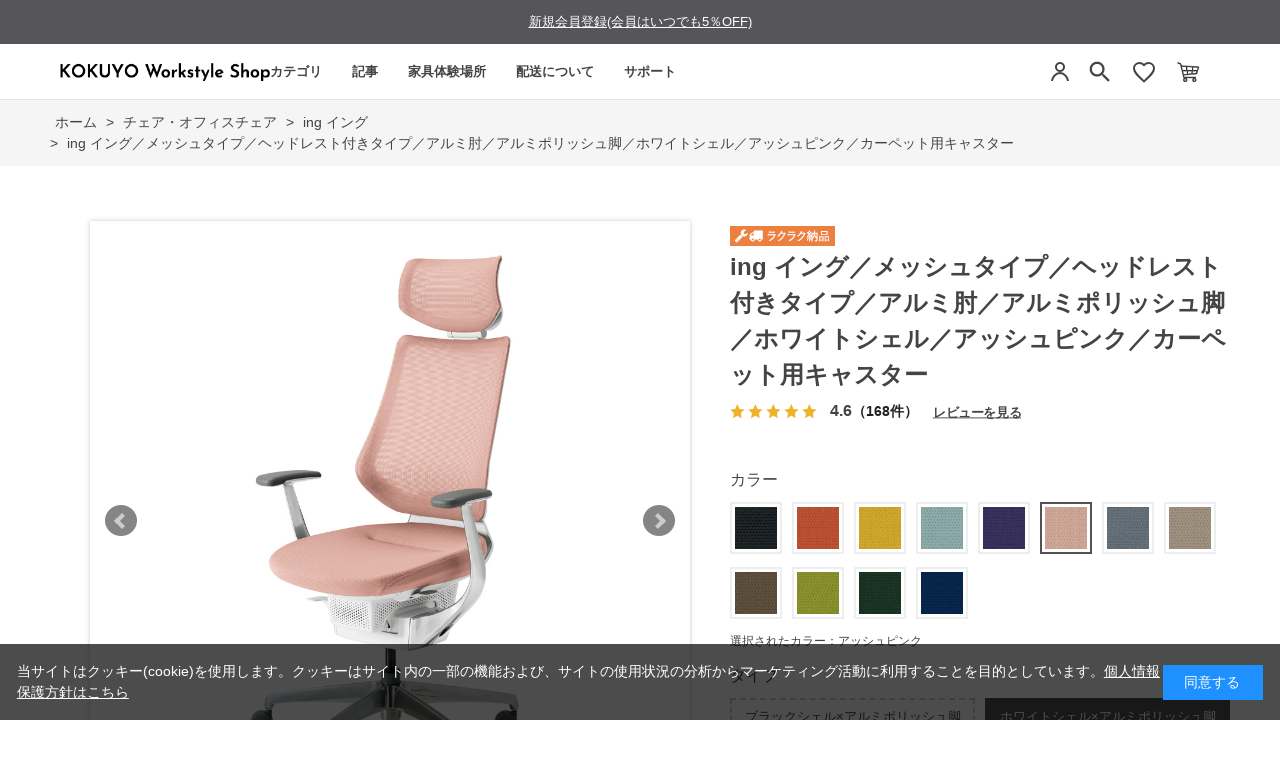

--- FILE ---
content_type: text/html; charset=utf-8
request_url: https://workstyle.kokuyo.co.jp/shop/g/gWS102062/
body_size: 19457
content:
<!DOCTYPE html>
<html data-browse-mode="P" lang="ja" >
<head>
<meta charset="UTF-8">
<title>ing イング／メッシュタイプ／ヘッドレスト付きタイプ／アルミ肘／アルミポリッシュ脚／ホワイトシェル／アッシュピンク／カーペット用キャスター</title>
<link rel="canonical" href="https://workstyle.kokuyo.co.jp/shop/g/gWS102088/">


<meta name="description" content="座りながら体が動かせる、新しい発想のチェアー。座面が360&#176;自由に動き、バランスボールのような感覚で、頭と体を活性化させる姿勢をつくります。">
<meta name="keywords" content="ing 椅子 パソコンチェア 疲れない椅子 学習椅子 勉強椅子 pcチェア テレワーク office 勉強 ハイバックチェア ですくちぇあ チェアー パソコン ビジネスチェア オフィスチェア リモートワーク オフィス椅子 椅子事務所 在宅勤務 オフィス chair 疲れない">

<meta name="wwwroot" content="" />
<meta name="rooturl" content="https://workstyle.kokuyo.co.jp" />
<meta name="viewport" content="width=1200">
<link rel="stylesheet" type="text/css" href="https://ajax.googleapis.com/ajax/libs/jqueryui/1.12.1/themes/ui-lightness/jquery-ui.min.css">
<link rel="stylesheet" type="text/css" href="/css/sys/reset.css">
<link rel="stylesheet" type="text/css" href="/css/sys/base.css">

<link rel="stylesheet" type="text/css" href="/css/sys/base_form.css" >
<link rel="stylesheet" type="text/css" href="/css/sys/base_misc.css" >
<link rel="stylesheet" type="text/css" href="/css/sys/layout.css" >
<link rel="stylesheet" type="text/css" href="/css/sys/block_icon_image.css"  >
<link rel="stylesheet" type="text/css" href="/css/sys/block_common.css" >
<link rel="stylesheet" type="text/css" href="/css/sys/block_customer.css" >
<link rel="stylesheet" type="text/css" href="/css/sys/block_goods.css" >
<link rel="stylesheet" type="text/css" href="/css/sys/block_order.css" >
<link rel="stylesheet" type="text/css" href="/css/sys/block_misc.css" >
<link rel="stylesheet" type="text/css" href="/css/sys/block_store.css" >
<link rel="stylesheet" type="text/css" href="/css/sys/block_no_code_cms.css" >
<script src="https://ajax.googleapis.com/ajax/libs/jquery/3.7.1/jquery.min.js" ></script>
<script src="https://ajax.googleapis.com/ajax/libs/jqueryui/1.14.1/jquery-ui.min.js?ver=20251201" ></script>


    <script src="https://code.jquery.com/jquery-migrate-1.4.1.min.js"></script>

<script src="/lib/jquery.cookie.js" ></script>
<script src="/lib/jquery.balloon.js" ></script>
<script src="/lib/goods/jquery.tile.min.js" ></script>
<script src="/lib/modernizr-custom.js" ></script>
<script src="/js/sys/tmpl.js" ></script>
<script src="/js/sys/msg.js?ver=20240731" ></script>
<script src="/js/sys/sys.js" ></script>
<script src="/js/sys/common.js" ></script>
<script src="/js/sys/search_suggest.js" ></script>
<script src="/js/sys/ui.js" ></script>





<!-- リソースのプリフェッチ -->
<link rel="preload" href="/json/group-config.js" as="script">
<link rel="preload" href="/js/usr/pg/contents_insertforseries.js" as="script">
<link rel="preload" href="/js/usr/pg/contents_insertfortags.js" as="script">

<script src="/json/insertprice_data.js"></script>
<script src="/js/usr/ajax_insertprice.js"></script>
<script src="/js/usr/pg/contents_inserthtml.js" defer></script>

<!-- Google Tag Manager  -->
<script>(function(w,d,s,l,i){w[l]=w[l]||[];w[l].push({'gtm.start':
new Date().getTime(),event:'gtm.js'});var f=d.getElementsByTagName(s)[0],
j=d.createElement(s),dl=l!='dataLayer'?'&l='+l:'';j.async=true;j.src=
'https://www.googletagmanager.com/gtm.js?id='+i+dl;f.parentNode.insertBefore(j,f);
})(window,document,'script','dataLayer','GTM-WBT8QRV');</script>
<!-- End Google Tag Manager -->

<link rel="stylesheet" type="text/css" href="/css/usr/base.css">
<link rel="stylesheet" type="text/css" href="/css/usr/layout.css">
<link rel="stylesheet" type="text/css" href="/css/usr/block.css">
<link rel="stylesheet" type="text/css" href="/css/usr/user.css?v=1">
<link rel="stylesheet" type="text/css" href="/css/usr/color.css">
<link rel="stylesheet" type="text/css" href="/css/usr/freepage.css">
<link rel="stylesheet" type="text/css" href="/css/usr/freepage-contents.css">
<script src="/js/usr/user.js"></script>
<script src="/js/usr/jquery.matchHeight.js"></script>
<link rel="stylesheet" type="text/css" href="/css/usr/slick.css">
<script src="/js/usr/slick.min.js"></script>
<script src="/js/usr/generatecontents.js?v=1"></script>
<link rel="SHORTCUT ICON" href="/favicon.ico">
<link rel="stylesheet" type="text/css" href="https://maxcdn.bootstrapcdn.com/font-awesome/4.7.0/css/font-awesome.min.css">
<!-- etm meta -->
<meta property="etm:device" content="desktop" />
<meta property="etm:page_type" content="goods" />
<meta property="etm:cart_item" content="[]" />
<meta property="etm:attr" content="" />
<meta property="etm:goods_detail" content="{&quot;goods&quot;:&quot;WS102062&quot;,&quot;category&quot;:&quot;1111&quot;,&quot;name&quot;:&quot;ing イング／メッシュタイプ／ヘッドレスト付きタイプ／アルミ肘／アルミポリッシュ脚／ホワイトシェル／アッシュピンク／カーペット用キャスター&quot;,&quot;variation_name1&quot;:&quot;ホワイトシェル&#215;アルミポリッシュ脚&quot;,&quot;variation_name2&quot;:&quot;アッシュピンク&quot;,&quot;item_code&quot;:&quot;CR-GA3445E1G49G-WN&quot;,&quot;backorder_fg&quot;:&quot;1&quot;,&quot;s_dt&quot;:&quot;&quot;,&quot;f_dt&quot;:&quot;&quot;,&quot;release_dt&quot;:&quot;&quot;,&quot;regular&quot;:&quot;0&quot;,&quot;set_fg&quot;:&quot;0&quot;,&quot;stock_status&quot;:&quot;1&quot;,&quot;price&quot;:&quot;169290&quot;,&quot;sale_fg&quot;:&quot;false&quot;,&quot;brand&quot;:&quot;&quot;,&quot;brand_name&quot;:&quot;&quot;,&quot;category_name&quot;:&quot;ing イング&quot;,&quot;category_code1&quot;:&quot;11&quot;,&quot;category_name1&quot;:&quot;チェア・オフィスチェア&quot;,&quot;category_code2&quot;:&quot;1111&quot;,&quot;category_name2&quot;:&quot;ing イング&quot;,&quot;category_code3&quot;:&quot;1111&quot;,&quot;category_name3&quot;:&quot;ing イング&quot;,&quot;category_code4&quot;:&quot;1111&quot;,&quot;category_name4&quot;:&quot;ing イング&quot;}" />
<meta property="etm:goods_keyword" content="[{&quot;goods&quot;:&quot;WS102062&quot;,&quot;stock&quot;:&quot;\\148,500税込&quot;},{&quot;goods&quot;:&quot;WS102062&quot;,&quot;stock&quot;:&quot;CHAIR&quot;},{&quot;goods&quot;:&quot;WS102062&quot;,&quot;stock&quot;:&quot;COMPUTER&quot;},{&quot;goods&quot;:&quot;WS102062&quot;,&quot;stock&quot;:&quot;CRGA3445E1G49GW&quot;},{&quot;goods&quot;:&quot;WS102062&quot;,&quot;stock&quot;:&quot;CR-GA3445E1G49G-W&quot;},{&quot;goods&quot;:&quot;WS102062&quot;,&quot;stock&quot;:&quot;DESK&quot;},{&quot;goods&quot;:&quot;WS102062&quot;,&quot;stock&quot;:&quot;ING&quot;},{&quot;goods&quot;:&quot;WS102062&quot;,&quot;stock&quot;:&quot;ISU&quot;},{&quot;goods&quot;:&quot;WS102062&quot;,&quot;stock&quot;:&quot;OFFICE&quot;},{&quot;goods&quot;:&quot;WS102062&quot;,&quot;stock&quot;:&quot;OFFICECHAIR&quot;},{&quot;goods&quot;:&quot;WS102062&quot;,&quot;stock&quot;:&quot;PCチェア&quot;},{&quot;goods&quot;:&quot;WS102062&quot;,&quot;stock&quot;:&quot;STUDY&quot;},{&quot;goods&quot;:&quot;WS102062&quot;,&quot;stock&quot;:&quot;WS102062&quot;},{&quot;goods&quot;:&quot;WS102062&quot;,&quot;stock&quot;:&quot;アッシュピンク&quot;},{&quot;goods&quot;:&quot;WS102062&quot;,&quot;stock&quot;:&quot;いす&quot;},{&quot;goods&quot;:&quot;WS102062&quot;,&quot;stock&quot;:&quot;イング&quot;},{&quot;goods&quot;:&quot;WS102062&quot;,&quot;stock&quot;:&quot;イング／メッシュタイプ／ヘッドレスト付きタイプ／アルミ肘／アルミポリッシュ脚／ホワイトシェル／アッシュピンク／カーペット用キャスター&quot;},{&quot;goods&quot;:&quot;WS102062&quot;,&quot;stock&quot;:&quot;オフィス&quot;},{&quot;goods&quot;:&quot;WS102062&quot;,&quot;stock&quot;:&quot;オフィスチェア&quot;},{&quot;goods&quot;:&quot;WS102062&quot;,&quot;stock&quot;:&quot;オフィス椅子&quot;},{&quot;goods&quot;:&quot;WS102062&quot;,&quot;stock&quot;:&quot;カーペット床用&quot;},{&quot;goods&quot;:&quot;WS102062&quot;,&quot;stock&quot;:&quot;シンプル&quot;},{&quot;goods&quot;:&quot;WS102062&quot;,&quot;stock&quot;:&quot;チェア&quot;},{&quot;goods&quot;:&quot;WS102062&quot;,&quot;stock&quot;:&quot;チェアー&quot;},{&quot;goods&quot;:&quot;WS102062&quot;,&quot;stock&quot;:&quot;ですくちぇあ&quot;},{&quot;goods&quot;:&quot;WS102062&quot;,&quot;stock&quot;:&quot;テレワーク&quot;},{&quot;goods&quot;:&quot;WS102062&quot;,&quot;stock&quot;:&quot;ハイバックチェア&quot;},{&quot;goods&quot;:&quot;WS102062&quot;,&quot;stock&quot;:&quot;パソコン&quot;},{&quot;goods&quot;:&quot;WS102062&quot;,&quot;stock&quot;:&quot;パソコンチェア&quot;},{&quot;goods&quot;:&quot;WS102062&quot;,&quot;stock&quot;:&quot;ビジネスチェア&quot;},{&quot;goods&quot;:&quot;WS102062&quot;,&quot;stock&quot;:&quot;ホーム&quot;},{&quot;goods&quot;:&quot;WS102062&quot;,&quot;stock&quot;:&quot;ホワイトシェル&#215;アルミポリッシュ脚&quot;},{&quot;goods&quot;:&quot;WS102062&quot;,&quot;stock&quot;:&quot;ラクラク納品サービス&quot;},{&quot;goods&quot;:&quot;WS102062&quot;,&quot;stock&quot;:&quot;ラクラク納品サービス（自社便）&quot;},{&quot;goods&quot;:&quot;WS102062&quot;,&quot;stock&quot;:&quot;リモートワーク&quot;},{&quot;goods&quot;:&quot;WS102062&quot;,&quot;stock&quot;:&quot;ワーク&quot;},{&quot;goods&quot;:&quot;WS102062&quot;,&quot;stock&quot;:&quot;椅子&quot;},{&quot;goods&quot;:&quot;WS102062&quot;,&quot;stock&quot;:&quot;椅子事務所&quot;},{&quot;goods&quot;:&quot;WS102062&quot;,&quot;stock&quot;:&quot;会社&quot;},{&quot;goods&quot;:&quot;WS102062&quot;,&quot;stock&quot;:&quot;学習椅子&quot;},{&quot;goods&quot;:&quot;WS102062&quot;,&quot;stock&quot;:&quot;在宅ワーク&quot;},{&quot;goods&quot;:&quot;WS102062&quot;,&quot;stock&quot;:&quot;在宅勤務&quot;},{&quot;goods&quot;:&quot;WS102062&quot;,&quot;stock&quot;:&quot;仕事&quot;},{&quot;goods&quot;:&quot;WS102062&quot;,&quot;stock&quot;:&quot;事務&quot;},{&quot;goods&quot;:&quot;WS102062&quot;,&quot;stock&quot;:&quot;自宅&quot;},{&quot;goods&quot;:&quot;WS102062&quot;,&quot;stock&quot;:&quot;書斎&quot;},{&quot;goods&quot;:&quot;WS102062&quot;,&quot;stock&quot;:&quot;長時間在宅&quot;},{&quot;goods&quot;:&quot;WS102062&quot;,&quot;stock&quot;:&quot;働き方&quot;},{&quot;goods&quot;:&quot;WS102062&quot;,&quot;stock&quot;:&quot;疲れない&quot;},{&quot;goods&quot;:&quot;WS102062&quot;,&quot;stock&quot;:&quot;疲れない椅子&quot;},{&quot;goods&quot;:&quot;WS102062&quot;,&quot;stock&quot;:&quot;勉強&quot;},{&quot;goods&quot;:&quot;WS102062&quot;,&quot;stock&quot;:&quot;勉強椅子&quot;},{&quot;goods&quot;:&quot;WS102062&quot;,&quot;stock&quot;:&quot;約45週間&quot;},{&quot;goods&quot;:&quot;WS102062&quot;,&quot;stock&quot;:&quot;約4-5週間&quot;},{&quot;goods&quot;:&quot;WS102062&quot;,&quot;stock&quot;:&quot;約4週間&quot;}]" />
<meta property="etm:goods_event" content="[{&quot;event&quot;:&quot;10OFF&quot;,&quot;name&quot;:&quot;10&quot;,&quot;goods&quot;:&quot;WS102062&quot;},{&quot;event&quot;:&quot;em20OFF&quot;,&quot;name&quot;:&quot;コクヨ社員限定　ingシリーズ 20%OFF&quot;,&quot;goods&quot;:&quot;WS102062&quot;}]" />
<meta property="etm:goods_genre" content="[]" />


<!-- A8 affiliate Tag START -->
<script src="//statics.a8.net/a8sales/a8sales.js"></script>
<!-- A8 affiliate Tag END -->

<script src="https://code.jquery.com/jquery-migrate-1.4.1.js"></script>
<link rel="stylesheet" href="https://cdn.jsdelivr.net/npm/@splidejs/splide@4.1.4/dist/css/splide.min.css">
<script src="https://cdn.jsdelivr.net/npm/@splidejs/splide@4.1.4/dist/js/splide.min.js"></script>
<script src="/json/announcements.js"></script>
<script src="/js/usr/top.js?v=1"></script>







<!-- etm meta -->

<script src="/js/sys/goods_ajax_bookmark.js"></script>
<script src="/js/sys/goods_ajax_quickview.js"></script>

<!-- Global site tag (gtag.js) - Google Analytics -->
<script async src="https://www.googletagmanager.com/gtag/js?id=G-5FH5J39EG"></script>
<script>
  const trackingcode = "G-5FH5J39EG";
  window.dataLayer = window.dataLayer || [];
  function gtag(){dataLayer.push(arguments);}
  gtag('js', new Date());
  
    gtag('config', trackingcode, { user_id: null });
  
</script>









</head>
<body class="page-goods" >




<div class="wrapper">
	
		
		
				<!-- Google Tag Manager (noscript) -->
<noscript><iframe src="https://www.googletagmanager.com/ns.html?id=GTM-WBT8QRV" height="0" width="0" style="display:none;visibility:hidden"></iframe></noscript>
<!-- End Google Tag Manager (noscript) -->
<style>
.midashi001 {
  font-size: 16px !important;
  border-style: none !important;
  width: auto;
  margin: 0 0 15px 0;
  padding: 0;
}

.sr_chosei {
  margin: 15px 20px;
  font-size: 15px;
  font-weight: normal;
}

.sr_chosei img {
  max-width: 85%;
  margin: 10px 0 5px 10px;
}

.sr_chosei a {
  text-decoration: none;
}

.header-pt3 .block-globalnav-menu-list01 {
  width: 380px;
  padding: 0 10px 0 70px;
}

.chosei_p {
  padding: 0 10px 0 40px !important;
}

.chosei_list {
  margin-top: 0 !important;
}

h1.top_kws {
  margin-top: -2px;
}

</style>

<!-- header -->
<div id="lower-no-login">
 <div id="header-news" class="bg-color">
  <div id="announcement-slider" class="announcement-bar splide" role="group" aria-label="お知らせ">
   <div class="splide__track">
     <ul class="splide__list">
     </ul>
   </div>
  </div>
 </div>
</div>
<div class="header-pt3" id="header-wrapper">
 <header id="header" class="pane-header">
  <div class="container">
   <div class="block-header-logo">
    <div class="top_kws"><a class="block-header-logo--link" href="/shop/default.aspx"><img class="block-header-logo--img" alt="コクヨ公式オンラインショップ KOKUYO Workstyle Shop" title="コクヨ公式オンラインショップ KOKUYO Workstyle Shop" src="/img/usr/common/sitelogo_pc.png"></a></div>
   </div>
     <!-- nav -->
  <nav class="pane-globalnav">
    <div class="container">
      <div class="block-globalnav"><ul class="block-globalnav--item-list block-globalnav--item-list-new block-globalnav--item-list-new2">
    <li class="js-animation-hover">
      <a href="#" class="bg-after-color">カテゴリ</a>
      <div class="block-globalnav-menu block-globalnav-category">
        <div class="inner">
          <div class="block-globalnav-category-list">
            <div class="block-globalnav-menu-bnr-list">
             <ul class="block-top-free2--items">
              <li><a href="/shop/c/c11/"><img alt="チェア" src="/img/usr/top/category/1.png"><p>チェア<br>オフィスチェア</p></a></li>
              <li><a href="/shop/c/c12/"><img alt="デスク・昇降デスク" src="/img/usr/top/category/2.png"><p>デスク<br>昇降デスク</p></a></li>
              <li><a href="/shop/c/c14/"><img alt="収納" src="/img/usr/top/category/3.png"><p>収納</p></a></li>
              <li><a href="/shop/c/c20/"><img alt="モニターアームその他" src="/img/usr/top/category/4.png"><p>モニターアーム<br>その他</p></a></li>
            </ul>
            </div>
          </div>
        </div>
      </div>
    </li>
    <li>
      <a href="/shop/pc/0Contents/" class="pc_header_articles bg-after-color">記事</a>
    </li>
    <li class="js-animation-hover short-list">
      <a href="#" class="bg-after-color">家具体験場所</a>
      <div class="block-globalnav-menu">
        <div class="inner">
         <div class="block-globalnav-menu-bnr">
           <div class="block-globalnav-menu-guide-list">
             <ul>
               <li class="list-normal">
                 <a href="/shop/pages/s010-showroom2.aspx">(個人向け)東京品川/家具体験コーナー</a>
               </li>
               <li class="list-normal">
                 <a href="https://www.kokuyo-furniture.co.jp/showroom/umeda-sr/" target="_blank">(個人・法人)大阪梅田/ショールーム</a>
               </li>
               <li class="list-normal">
                 <a href="/shop/pages/experience_furniture.aspx">(個人・法人)その他/家具体験場所</a>
               </li>
               <li class="list-normal">
                 <a href="https://www.kokuyo-furniture.co.jp/showroom/tokyo-sr/" target="_blank">(法人向け)東京品川/ショールーム</a>
               </li>
             </ul>
           </div>
         </div>
        </div>
      </div>
    </li>
    <li class="js-animation-hover short-list">
      <a href="#" class="bg-after-color">配送について</a>
      <div class="block-globalnav-menu">
        <div class="inner">
         <div class="block-globalnav-menu-bnr">
           <div class="block-globalnav-menu-guide-list">
             <ul>
               <li class="list-normal">
                 <a href="/shop/pages/delivery.aspx">ラクラク納品(組立サービス付き)</a>
               </li>
               <li class="list-normal">
                 <a href="/shop/pages/guide.aspx#haisou-takuhai">宅配(お客様組立)</a>
               </li>
               <li class="list-normal">
                 <a href="/shop/c/c9010/">既存引き取り有料サービス</a>
               </li>
               <li class="list-normal">
                 <a href="/shop/c/c9020/">その他有料オプション一覧</a>
               </li>
               <li class="list-normal">
                 <a href="/shop/pages/area.aspx">お届け対象外・曜日限定エリア表</a>
               </li>
             </ul>
           </div>
         </div>
        </div>
      </div>
    </li>
    <li class="js-animation-hover short-list">
      <a href="#" class="bg-after-color">サポート</a>
      <div class="block-globalnav-menu">
        <div class="inner">
          <div class="block-globalnav-menu-bnr">
            <div class="block-globalnav-menu-guide-list">
              <ul>
                <li class="list-normal">
                  <a href="/shop/pages/guide.aspx">ご利用ガイド</a>
                </li>
                <li class="list-normal">
                  <a href="/shop/pages/faq.aspx">よくあるご質問</a>
                </li>
                <li class="list-normal">
                  <a href="/shop/contact/contact.aspx">お問い合わせ</a>
                </li>
              </ul>
            </div>
          </div>
        </div>
      </div>
    </li>
  </ul>
      </div>
    </div>
  </nav>
  <!-- nav -->
   <div class="block-headernav">
    <ul class="block-headernav--item-list">
     <li class="block-headernav--entry">
      <a href="/shop/customer/menu.aspx" style="background: none;">
       <svg width="24" height="24" viewBox="0 0 24 24" fill="none" xmlns="http://www.w3.org/2000/svg">
    <circle cx="12" cy="7" r="4" stroke="#444444" stroke-width="2"/>
    <path d="M4 21C4.41 17.03 7.81 13 12 13C16.19 13 19.59 17.03 20 21" stroke="#444444" stroke-width="2"/></svg>
      </a>
     </li>


     <li class="block-headernav--search">
      <span class="text-hover-color" style="background: none;"><svg width="24" height="24" viewBox="0 0 24 24" fill="#444444" xmlns="http://www.w3.org/2000/svg" aria-hidden="true"><g transform="translate(-1.8, -1.8) scale(1.15)">
        <path d="M15.5 14H14.71L14.43 13.73C15.41 12.59 16 11.11 16 9.5C16 5.91 13.09 3 9.5 3C5.91 3 3 5.91 3 9.5C3 13.09 5.91 16 9.5 16C11.11 16 12.59 15.41 13.73 14.43L14 14.71V15.5L19 20.49L20.49 19L15.5 14ZM9.5 14C7.01 14 5 11.99 5 9.5C5 7.01 7.01 5 9.5 5C11.99 5 14 7.01 14 9.5C14 11.99 11.99 14 9.5 14Z"></path></g></svg></span>
      <div class="block-headernav--search-wrap">
       <div class="block-headernav--search-inner">
        <div>
         <form name="frmSearch" method="get" action="/shop/goods/search.aspx">
          <input type="hidden" name="search" value="x">
          <input class="block-global-search--keyword js-suggest-search" type="text" value="" tabindex="1" id="keyword" placeholder="キーワードを入力" title="商品を検索する" name="keyword" data-suggest-submit="on" autocomplete="off">
          <button class="block-global-search--submit btn btn-default" type="submit" tabindex="1" name="search" value="search"><i class="fa fa-search" aria-hidden="true"></i></button>
         </form>
         <span class="block-headernav--search-close-btn"></span>
        </div>
       </div>
      </div>
      <div class="block-headernav--search-bg"></div>
      <!-- タグ検索追加 -->
      <div class="block-headernav-searchtag">
       <div class="block-headernav-searchtag--ttl">以下のタグから商品の検索ができます。</div>
       <ul class="block-headernav-searchtag--list">
        <li class="block-headernav-searchtag--item"><a class="block-headernav-searchtag--link" href="/shop/e/edesk01/">#昇降デスクおすすめ</a></li>
        <li class="block-headernav-searchtag--item"><a class="block-headernav-searchtag--link" href="/shop/pc/01007/">#デスク選び方</a></li>
        <li class="block-headernav-searchtag--item"><a class="block-headernav-searchtag--link" href="/shop/e/echair01/">#疲れにくい椅子</a></li>
        <li class="block-headernav-searchtag--item"><a class="block-headernav-searchtag--link" href="/shop/pc/01008/">#チェア選び方</a></li>
        <li class="block-headernav-searchtag--item"><a class="block-headernav-searchtag--link" href="/shop/e/echair03/">#おしゃれ椅子</a></li>
        <li class="block-headernav-searchtag--item"><a class="block-headernav-searchtag--link" href="/shop/pc/01009/">#チェアー機能説明</a></li>
       </ul>
      </div>
      <!-- タグ検索追加 -->
     </li>
     <li class="block-headernav--fav"><a href="/shop/customer/bookmark_guest.aspx" class="text-hover-color"><svg width="24" height="24" viewBox="0 0 24 24" fill="none" xmlns="http://www.w3.org/2000/svg">
    <path d="M12 21.35L10.55 20.03C5.4 15.36 2 12.27 2 8.5C2 5.41 4.42 3 7.5 3C9.24 3 10.91 3.81 12 5.09C13.09 3.81 14.76 3 16.5 3C19.58 3 22 5.41 22 8.5C22 12.27 18.6 15.36 13.45 20.03L12 21.35Z" stroke="#444444" stroke-width="2"/>
</svg></a></li>
     <li class="block-headernav--cart"><a href="/shop/cart/cart.aspx" class="text-hover-color"><span class="block-headernav--cart-count js-cart-count bg-color" style="display: inline;"></span><img src="/img/usr/top/cart.png" alt="カート"></a></li>
    </ul>
   </div>
  </div>

 </header>
</div>
<!-- header -->


				
					
				
		
	
	
<div class="pane-topic-path">
	<div class="container">
		<div class="block-topic-path">
	<ul class="block-topic-path--list" id="bread-crumb-list" itemscope itemtype="https://schema.org/BreadcrumbList">
		<li class="block-topic-path--category-item block-topic-path--item__home" itemscope itemtype="https://schema.org/ListItem" itemprop="itemListElement">
	<a href="https://workstyle.kokuyo.co.jp/shop/default.aspx" itemprop="item">
		<span itemprop="name">ホーム</span>
	</a>
	<meta itemprop="position" content="1" />
</li>

<li class="block-topic-path--category-item" itemscope itemtype="https://schema.org/ListItem" itemprop="itemListElement">
	&gt;
	<a href="https://workstyle.kokuyo.co.jp/shop/c/c11/" itemprop="item">
		<span itemprop="name">チェア・オフィスチェア</span>
	</a>
	<meta itemprop="position" content="2" />
</li>


<li class="block-topic-path--category-item" itemscope itemtype="https://schema.org/ListItem" itemprop="itemListElement">
	&gt;
	<a href="https://workstyle.kokuyo.co.jp/shop/c/c1111/" itemprop="item">
		<span itemprop="name">ing イング</span>
	</a>
	<meta itemprop="position" content="3" />
</li>


<li class="block-topic-path--category-item block-topic-path--item__current" itemscope itemtype="https://schema.org/ListItem" itemprop="itemListElement">
	&gt;
	<a href="https://workstyle.kokuyo.co.jp/shop/g/gWS102062/" itemprop="item">
		<span itemprop="name">ing イング／メッシュタイプ／ヘッドレスト付きタイプ／アルミ肘／アルミポリッシュ脚／ホワイトシェル／アッシュピンク／カーペット用キャスター</span>
	</a>
	<meta itemprop="position" content="4" />
</li>


	</ul>

</div>
	</div>
</div>
<div class="pane-contents">
<div class="container">
<main class="pane-main">
<!-- link rel="stylesheet" type="text/css" href="/css/usr/slick.css">
<script src="/js/usr/slick.min.js"></script>
<b>会員登録していただければ１％引きで購入できます</b><br>
<a href="https://workstyle.kokuyo.co.jp/shop/customer/agree.aspx">会員登録はこちらから</a -->
<link rel="stylesheet" href="/lib/jquery.bxslider.css">
<script src="/lib/jquery.bxslider.min.js" defer></script>
<script src="/js/sys/color_variation_goods_images.js" defer></script>

<div class="block-goods-detail">
	<div class="pane-goods-header">

		<div class="block-goods-detail--promotion-freespace">
			
		</div>

		<input type="hidden" value="イング_30" id="hidden_variation_group">
		<input type="hidden" value="0" id="variation_design_type">
		<input type="hidden" value="WS102062" id="hidden_goods">
		<input type="hidden" value="ing イング／メッシュタイプ／ヘッドレスト付きタイプ／アルミ肘／アルミポリッシュ脚／ホワイトシェル／アッシュピンク／カーペット用キャスター" id="hidden_goods_name">
		<input type="hidden" value="db635ad3b8e58efd9280f4165ab7ec4375ce70330c31c4f2e1bdd528905d8801" id="js_crsirefo_hidden">
		
	</div>

	<div class="pane-goods-left-side block-goods-detail--color-variation-goods-image" id="gallery">
		<div class="js-goods-detail-goods-slider">
			
			<div class="block-src-L js-goods-img-item block-goods-detail-line-item">
				<a name="アッシュピンク" title="アッシュピンク" >
					<figure><img class="block-src-1--image" src="/img/goods/L/WS102062_l.jpg" alt="アッシュピンク" ></figure>
				</a>
				
			</div>
			
			<div class="block-src-D1 js-goods-img-item block-goods-detail-line-item">
				<a name="アッシュピンク" title="アッシュピンク" >
					<figure><img class="block-src-1--image" src="/img/goods/D1/ing_d01_01.jpg" alt="アッシュピンク" ></figure>
				</a>
				
			</div>
			
			<div class="block-src-D2 js-goods-img-item block-goods-detail-line-item">
				<a name="アッシュピンク" title="アッシュピンク" >
					<figure><img class="block-src-1--image" src="/img/goods/D2/ing_d02_11.jpg" alt="アッシュピンク" ></figure>
				</a>
				
			</div>
			
			<div class="block-src-D3 js-goods-img-item block-goods-detail-line-item">
				<a name="アッシュピンク" title="アッシュピンク" >
					<figure><img class="block-src-1--image" src="/img/goods/D3/ing_d03_11.jpg" alt="アッシュピンク" ></figure>
				</a>
				
			</div>
			
			<div class="block-src-D4 js-goods-img-item block-goods-detail-line-item">
				<a name="アッシュピンク" title="アッシュピンク" >
					<figure><img class="block-src-1--image" src="/img/goods/D4/ing_d04_11.jpg" alt="アッシュピンク" ></figure>
				</a>
				
			</div>
			
			<div class="block-src-D5 js-goods-img-item block-goods-detail-line-item">
				<a name="アッシュピンク" title="アッシュピンク" >
					<figure><img class="block-src-1--image" src="/img/goods/D5/ing_d05_11.jpg" alt="アッシュピンク" ></figure>
				</a>
				
			</div>
			
			<div class="block-src-D6 js-goods-img-item block-goods-detail-line-item">
				<a name="アッシュピンク" title="アッシュピンク" >
					<figure><img class="block-src-1--image" src="/img/goods/D6/ing_d06_11.jpg" alt="アッシュピンク" ></figure>
				</a>
				
			</div>
			
			<div class="block-src-D7 js-goods-img-item block-goods-detail-line-item">
				<a name="アッシュピンク" title="アッシュピンク" >
					<figure><img class="block-src-1--image" src="/img/goods/D7/ing_d07_11.jpg" alt="アッシュピンク" ></figure>
				</a>
				
			</div>
			
			<div class="block-src-D8 js-goods-img-item block-goods-detail-line-item">
				<a name="アッシュピンク" title="アッシュピンク" >
					<figure><img class="block-src-1--image" src="/img/goods/D8/ing_d8_c2.jpg" alt="アッシュピンク" ></figure>
				</a>
				
			</div>
			
			<div class="block-src-D9 js-goods-img-item block-goods-detail-line-item">
				<a name="アッシュピンク" title="アッシュピンク" >
					<figure><img class="block-src-1--image" src="/img/goods/D9/ing_d09_10.jpg" alt="アッシュピンク" ></figure>
				</a>
				
			</div>
			
		</div >
		<div class="block-goods-detail--color-variation-goods-thumbnail-form">
			<div class="block-goods-gallery block-goods-detail--color-variation-goods-thumbnail-images" id="gallery">
				<ul class="js-goods-detail-gallery-slider">
					
						<li class="block-goods-gallery--color-variation-src-L block-goods-gallery--color-variation-src">
							<a href="/img/goods/L/WS102062_l.jpg" name="WS102062" title="WS102062">
								<figure class="img-center"><img src="/img/goods/L/WS102062_l.jpg" alt="アッシュピンク" ></figure>
							</a>
							<p class="block-goods-detail--color-variation-goods-color-name">アッシュピンク</p>
							
						</li>
					
						<li class="block-goods-gallery--color-variation-src-D1 block-goods-gallery--color-variation-src">
							<a href="/img/goods/D1/ing_d01_01.jpg" name="WS102062" title="WS102062">
								<figure class="img-center"><img src="/img/goods/D1/ing_d01_01.jpg" alt="アッシュピンク" ></figure>
							</a>
							
							
						</li>
					
						<li class="block-goods-gallery--color-variation-src-D2 block-goods-gallery--color-variation-src">
							<a href="/img/goods/D2/ing_d02_11.jpg" name="WS102062" title="WS102062">
								<figure class="img-center"><img src="/img/goods/D2/ing_d02_11.jpg" alt="アッシュピンク" ></figure>
							</a>
							
							
						</li>
					
						<li class="block-goods-gallery--color-variation-src-D3 block-goods-gallery--color-variation-src">
							<a href="/img/goods/D3/ing_d03_11.jpg" name="WS102062" title="WS102062">
								<figure class="img-center"><img src="/img/goods/D3/ing_d03_11.jpg" alt="アッシュピンク" ></figure>
							</a>
							
							
						</li>
					
						<li class="block-goods-gallery--color-variation-src-D4 block-goods-gallery--color-variation-src">
							<a href="/img/goods/D4/ing_d04_11.jpg" name="WS102062" title="WS102062">
								<figure class="img-center"><img src="/img/goods/D4/ing_d04_11.jpg" alt="アッシュピンク" ></figure>
							</a>
							
							
						</li>
					
						<li class="block-goods-gallery--color-variation-src-D5 block-goods-gallery--color-variation-src">
							<a href="/img/goods/D5/ing_d05_11.jpg" name="WS102062" title="WS102062">
								<figure class="img-center"><img src="/img/goods/D5/ing_d05_11.jpg" alt="アッシュピンク" ></figure>
							</a>
							
							
						</li>
					
						<li class="block-goods-gallery--color-variation-src-D6 block-goods-gallery--color-variation-src">
							<a href="/img/goods/D6/ing_d06_11.jpg" name="WS102062" title="WS102062">
								<figure class="img-center"><img src="/img/goods/D6/ing_d06_11.jpg" alt="アッシュピンク" ></figure>
							</a>
							
							
						</li>
					
						<li class="block-goods-gallery--color-variation-src-D7 block-goods-gallery--color-variation-src">
							<a href="/img/goods/D7/ing_d07_11.jpg" name="WS102062" title="WS102062">
								<figure class="img-center"><img src="/img/goods/D7/ing_d07_11.jpg" alt="アッシュピンク" ></figure>
							</a>
							
							
						</li>
					
						<li class="block-goods-gallery--color-variation-src-D8 block-goods-gallery--color-variation-src">
							<a href="/img/goods/D8/ing_d8_c2.jpg" name="WS102062" title="WS102062">
								<figure class="img-center"><img src="/img/goods/D8/ing_d8_c2.jpg" alt="アッシュピンク" ></figure>
							</a>
							
							
						</li>
					
						<li class="block-goods-gallery--color-variation-src-D9 block-goods-gallery--color-variation-src">
							<a href="/img/goods/D9/ing_d09_10.jpg" name="WS102062" title="WS102062">
								<figure class="img-center"><img src="/img/goods/D9/ing_d09_10.jpg" alt="アッシュピンク" ></figure>
							</a>
							
							
						</li>
					
				</ul>
				<div class="block-goods-detail--color-variation-goods-thumbnail-control">
					<div class="color-variation-prev"></div>
					<div class="color-variation-next"></div>
				</div>
			</div>
		</div>


					




		<dl class="block-goods-comment1">
			<dd><div class="block-contact-about-goods-showroom2 goods-showroom3">
	<a class="block-contact-about-goods-btn btn btn-default" href="/shop/pages/s010-showroom2.aspx" target="_blank">同シリーズを品川 THE CAMPUSで体験<br>詳しくはこちら</a>
</div>
<ul class="block-content-about-goods-detailbtns">
  <li><a class="block-content-about-goods-detailbtn" href="/shop/c/c1111/">商品説明</a></li>
  <li><a class="block-content-about-goods-detailbtn" href="/shop/c/c1111/#AnkerBUY">バリエーション</a></li>
</ul></dd>
		</dl>


		<dl class="block-goods-comment2">
			<dd><p class="block-goods-comment-ttl">選択された配送方法</p>
<b>組み立てサービス付き　ラクラク納品</b>

<p class="block-goods-comment-ttl">選択された商品</p>
タイプ／メッシュタイプ<br>背／ヘッドレスト付きタイプ<br>肘／アルミ肘<br>脚／アルミポリッシュ脚<br>本体／ホワイトシェル（色ホワイトグレー）<br>カラー／アッシュピンク<br>キャスター／カーペット用キャスター<br></dd>
		</dl>


		<dl class="block-goods-comment3">
			<dd><p class="block-goods-comment-ttl">商品説明</p>
体の動きに合わせて360°自由に動くグライディング・メカが備わっています。<br>バランスボールのような感覚で前後左右や斜めの動きにも追随します。<br>心地よいリズムが生まれ、脳が活発に働きます。<br></dd>
		</dl>


		<dl class="block-goods-comment4">
			<dd><p class="block-goods-comment-ttl">サイズ・重量・材質</p>
●外寸法／幅710×奥行670～785×高さ1180～1270mm<br>●座面寸法／幅480×奥行450mm<br>●肘内寸法／525mm<br>●座面高さ／425～515mm<br>●肘高さ／615～705mm<br><br>●材質／背：（フレーム）強化ナイロン（メッシュ）ポリエステル弾性メッシュ<br>●材質／座：（シェル）ポリプロピレン（布）ポリエステル（クッション）モールドウレタン<br>●材質／肘：アルミダイカスト（磨き仕上げ）、ポリウレタンスキンモールド<br>●材質／脚：アルミダイカスト（磨き仕上げ）、キャスター(Φmm）：ナイロン(Φ60mm)<br><br>●昇降方式／ガス圧昇降式<br><br>●機能／グライディング・メカ、3Dポスチャーサポートシート、フロントフリーチルト<br>●質量／約20.2ｋｇ<br></dd>
		</dl>


		<dl class="block-goods-comment5">
			<dd><p class="block-goods-comment-ttl">商品注意事項</p>
<p class="block-goods-comment-p">
※本製品は事務用回転イスです。医療機器ではありません。治療目的での使用はご遠慮ください。<br>※いずれのキャスターも、クッションフロアー上ではご使用にならないでください。床を傷つける場合があります。<br>※各商品の表示寸法と実寸の寸法許容差は商品により若干異なります。詳細寸法が必要な場合は、別途お問い合わせください。<br>※モニターの発色によって色が違って見える場合があります。<br>※諸般の事情により、予告なく商品の価格および仕様を変更することがありますので、あらかじめご了承ください。<br>※保証を受ける際にはご購入明細書または納品書のご提示が必要です。<br></dd>
		</dl>


	</div>
	<div class="pane-goods-right-side">
	<form name="frm" method="GET" action="/shop/cart/cart.aspx">


		<div class="block-icon">
			
			
			
			<span class="block-icon--src1"><img src="/img/icon/10000001.gif" alt="らくらく納品"></span>
			
			
			
			
			
		</div>


		<div class="block-goods-name">
			<h1 class="h1 block-goods-name--text js-enhanced-ecommerce-goods-name">ing イング／メッシュタイプ／ヘッドレスト付きタイプ／アルミ肘／アルミポリッシュ脚／ホワイトシェル／アッシュピンク／カーペット用キャスター</h1>
		</div>
		<div class="block-goods-price">

	
	
			<div class="block-goods-price--price price js-enhanced-ecommerce-goods-price">
				 ￥169,290(税込)
			</div>
	
		
			<div class="block-goods-price--net-price net-price">税抜 ￥153,900</div>
		
	
	
			

			
		</div>

		<dl class="goods-detail-description block-goods-code">
			<dt>商品コード</dt>
			<dd id="spec_goods">WS102062</dd>
		</dl>


		<dl class="goods-detail-description block-goods-item-code">
			<dt>品番</dt>
			<dd id="spec_item_code">CR-GA3445E1G49G-WN</dd>
		</dl>







		<dl class="goods-detail-description block-goods-class1">
			<dt>注意事項</dt>
			<dd id="spec_class1_name">タイプ・カラーにより販売価格が異なる場合があります</dd>
		</dl>




		<dl class="goods-detail-description block-goods-attr2">
			<dt>配送方法</dt>
			<dd id="spec_attr2">ラクラク納品サービス（自社便）</dd>
		</dl>


		<dl class="goods-detail-description block-goods-attr3">
			<dt>納期</dt>
			<dd id="spec_attr3">約4-5週間（ショップ休業日を除く）</dd>
		</dl>


		<dl class="goods-detail-description block-goods-size">
			<dt>タイプ</dt>
			<dd id="spec_variation_name1" class="js-enhanced-ecommerce-variation-name">ホワイトシェル&#215;アルミポリッシュ脚</dd>
		</dl>


		<dl class="goods-detail-description  block-goods-color">
			<dt>カラー</dt>
			<dd id="spec_variation_name2" class="js-enhanced-ecommerce-variation-name">アッシュピンク</dd>
		</dl>




		<dl class="goods-detail-description block-goods-stock">
			<dt>在庫</dt>
			<dd id="spec_stock_msg"></dd>
		</dl>








		<div class="block-variation">
	<div class="block-variation block-color">
		<h2 class="block-variation--name block-color--name">カラー</h2>
		<div class="block-variation--item-list block-color--item-list">
			
				<dl class="block-variation--item block-color--item color-enable-stock" title="ブラック">
					<dt class="block-variation--item-term block-color--item-term">
					<a href="/shop/g/gWS102064/">
					<figure class="img-center"><img src="/img/goods/9/ing_g4b6.jpg" alt="ブラック"></figure>
					</a>
					</dt>
					<dd class="block-variation--item-description block-color--item-description">
						<span>ブラック</span>
					</dd>
				</dl>
			
				<dl class="block-variation--item block-color--item color-enable-stock" title="ソフトテラコッタ">
					<dt class="block-variation--item-term block-color--item-term">
					<a href="/shop/g/gWS102054/">
					<figure class="img-center"><img src="/img/goods/9/ing_g40t.jpg" alt="ソフトテラコッタ"></figure>
					</a>
					</dt>
					<dd class="block-variation--item-description block-color--item-description">
						<span>ソフトテラコッタ</span>
					</dd>
				</dl>
			
				<dl class="block-variation--item block-color--item color-enable-stock" title="オリーブイエロー">
					<dt class="block-variation--item-term block-color--item-term">
					<a href="/shop/g/gWS102056/">
					<figure class="img-center"><img src="/img/goods/9/ing_g41s.jpg" alt="オリーブイエロー"></figure>
					</a>
					</dt>
					<dd class="block-variation--item-description block-color--item-description">
						<span>オリーブイエロー</span>
					</dd>
				</dl>
			
				<dl class="block-variation--item block-color--item color-enable-stock" title="アッシュターコイズ">
					<dt class="block-variation--item-term block-color--item-term">
					<a href="/shop/g/gWS102058/">
					<figure class="img-center"><img src="/img/goods/9/ing_g439.jpg" alt="アッシュターコイズ"></figure>
					</a>
					</dt>
					<dd class="block-variation--item-description block-color--item-description">
						<span>アッシュターコイズ</span>
					</dd>
				</dl>
			
				<dl class="block-variation--item block-color--item color-enable-stock" title="ディープパープル">
					<dt class="block-variation--item-term block-color--item-term">
					<a href="/shop/g/gWS102060/">
					<figure class="img-center"><img src="/img/goods/9/ing_g47e.jpg" alt="ディープパープル"></figure>
					</a>
					</dt>
					<dd class="block-variation--item-description block-color--item-description">
						<span>ディープパープル</span>
					</dd>
				</dl>
			
				<dl class="block-variation--item block-color--item active color-enable-stock" title="アッシュピンク">
					<dt class="block-variation--item-term block-color--item-term">
					
					<figure class="img-center"><img src="/img/goods/9/ing_g49g.jpg" alt="アッシュピンク"></figure>
					
					</dt>
					<dd class="block-variation--item-description block-color--item-description">
						<span>アッシュピンク</span>
					</dd>
				</dl>
			
				<dl class="block-variation--item block-color--item color-enable-stock" title="ソフトグレー">
					<dt class="block-variation--item-term block-color--item-term">
					<a href="/shop/g/gWS102066/">
					<figure class="img-center"><img src="/img/goods/9/ing_g4e3.jpg" alt="ソフトグレー"></figure>
					</a>
					</dt>
					<dd class="block-variation--item-description block-color--item-description">
						<span>ソフトグレー</span>
					</dd>
				</dl>
			
				<dl class="block-variation--item block-color--item color-enable-stock" title="ミディアムグレージュ">
					<dt class="block-variation--item-term block-color--item-term">
					<a href="/shop/g/gWS102068/">
					<figure class="img-center"><img src="/img/goods/9/ing_g4ma.jpg" alt="ミディアムグレージュ"></figure>
					</a>
					</dt>
					<dd class="block-variation--item-description block-color--item-description">
						<span>ミディアムグレージュ</span>
					</dd>
				</dl>
			
				<dl class="block-variation--item block-color--item color-enable-stock" title="ダークグレージュ">
					<dt class="block-variation--item-term block-color--item-term">
					<a href="/shop/g/gWS102070/">
					<figure class="img-center"><img src="/img/goods/9/ing_g4m6.jpg" alt="ダークグレージュ"></figure>
					</a>
					</dt>
					<dd class="block-variation--item-description block-color--item-description">
						<span>ダークグレージュ</span>
					</dd>
				</dl>
			
				<dl class="block-variation--item block-color--item color-enable-stock" title="ライトオリーブ">
					<dt class="block-variation--item-term block-color--item-term">
					<a href="/shop/g/gWS102072/">
					<figure class="img-center"><img src="/img/goods/9/ing_g4q4.jpg" alt="ライトオリーブ"></figure>
					</a>
					</dt>
					<dd class="block-variation--item-description block-color--item-description">
						<span>ライトオリーブ</span>
					</dd>
				</dl>
			
				<dl class="block-variation--item block-color--item color-enable-stock" title="ディープグリーン">
					<dt class="block-variation--item-term block-color--item-term">
					<a href="/shop/g/gWS102074/">
					<figure class="img-center"><img src="/img/goods/9/ing_g4q6.jpg" alt="ディープグリーン"></figure>
					</a>
					</dt>
					<dd class="block-variation--item-description block-color--item-description">
						<span>ディープグリーン</span>
					</dd>
				</dl>
			
				<dl class="block-variation--item block-color--item color-enable-stock" title="ネイビー">
					<dt class="block-variation--item-term block-color--item-term">
					<a href="/shop/g/gWS102076/">
					<figure class="img-center"><img src="/img/goods/9/ing_g4t7.jpg" alt="ネイビー"></figure>
					</a>
					</dt>
					<dd class="block-variation--item-description block-color--item-description">
						<span>ネイビー</span>
					</dd>
				</dl>
			
		</div>
		<div class="block-variation--selected-item">選択されたカラー：アッシュピンク</div>
	</div>


	<div class="block-variation block-size">
		<h2 class="block-variation--name block-size--name">タイプ</h2>
		<div class="block-variation--item-list block-size--item-list">
			
				<dl class="block-variation--item block-size--item size-disable-stock">
					<dt class="block-variation--item-term block-size--item-term" onclick="location.href='/shop/g/gWS102086/';">
						<span>ブラックシェル&#215;アルミポリッシュ脚</span>
					</dt>
				</dl>
			
				<dl class="block-variation--item block-size--item active size-enable-stock">
					<dt class="block-variation--item-term block-size--item-term">
						<span>ホワイトシェル&#215;アルミポリッシュ脚</span>
					</dt>
				</dl>
			
		</div>
		<div class="block-variation--selected-item">選択されたタイプ：ホワイトシェル&#215;アルミポリッシュ脚</div>
	</div>

<input type="hidden" name="goods" value="WS102062">
</div>


	
		<div class="block-add-cart">
	
		
		<button class="block-add-cart--btn btn btn-primary js-enhanced-ecommerce-add-cart-detail" type="submit" value="買い物かごへ入れる">買い物かごへ入れる</button>
	
</div>

	
	
		
	
	





		<div class="block-accessory-list"><h2 class="block-accessory-list--name">あなたにおすすめの商品</h2>
<div class="block-accessory-list--list" id="block_of_recommend">
	
	



<div class="block-pickup-list-p">
	<ul class="block-pickup-list-p--items">
		<li>
<div class="block-pickup-list-p--item-body js-enhanced-ecommerce-item">
	<div class="block-pickup-list-p--image">

		<a href="/shop/g/gWS115524/" title="PUNTO プント／キルティングタイプ（エコPVCレザー）／ハイバック／アルミ肘／ランバーサポート付き／モカグレージュ／フローリング用キャスター" class="js-enhanced-ecommerce-image"><figure class="img-center"><img alt="PUNTO プント／キルティングタイプ（エコPVCレザー）／ハイバック／アルミ肘／ランバーサポート付き／モカグレージュ／フローリング用キャスター" src="/img/goods/S/WS115524_l.jpg"></figure></a>

	</div>
	<div class="block-pickup-list-p--item-description">

		<div class="block-pickup-list-p--goods-name"><a href="/shop/g/gWS115524/" title="PUNTO プント／キルティングタイプ（エコPVCレザー）／ハイバック／アルミ肘／ランバーサポート付き／モカグレージュ／フローリング用キャスター" data-category="PUNTO プント(1161)" data-category1="チェア・オフィスチェア(11)" data-category2="PUNTO プント(1161)" data-category3="PUNTO プント(1161)"data-category4="PUNTO プント(1161)"  data-brand="" class="js-enhanced-ecommerce-goods-name">PUNTO プント／キルティングタイプ（エコPVCレザー）／ハイバック／アルミ肘／ランバーサポート付き／モカグレージュ／フローリング用キャスター</a></div>

		
<div class="variation-name js-enhanced-ecommerce-variation-name">（アルミ肘　モカグレージュ）</div>

		<div class="block-pickup-list-p--comment"></div>

		<div class="block-icon">
			
			
			
			<span class="block-icon--src1"><img src="/img/icon/10000001.gif" alt="らくらく納品"></span>
			
			
		</div>


		<div class="block-pickup-list-p--price-infos">
			
			<div class="block-pickup-list-p--price-items">
					<div class="block-pickup-list-p--price price js-enhanced-ecommerce-goods-price"> ￥166,650(税込)</div>

	
					<div class="block-pickup-list-p--net-price net-price">税抜 ￥151,500</div>
	

			
			</div>
		</div>
		<div class="block-pickup-list-p--add-cart">


	
<a class="block-list-add-cart-btn btn btn-primary js-animation-add-cart js-enhanced-ecommerce-add-cart" href="/shop/cart/cart.aspx?goods=WS115524">買い物かごへ入れる</a>
		
	

		</div>
	</div>
</div>

</li><li>
<div class="block-pickup-list-p--item-body js-enhanced-ecommerce-item">
	<div class="block-pickup-list-p--image">

		<a href="/shop/g/gWS102605/" title="Bezel ベゼル／ヘッドレスト付きタイプ／可動肘／アルミポリッシュ脚／ランバーサポート付き／ブラックフレーム／背座同色／ブラック／フローリング用キャスター" class="js-enhanced-ecommerce-image"><figure class="img-center"><img alt="Bezel ベゼル／ヘッドレスト付きタイプ／可動肘／アルミポリッシュ脚／ランバーサポート付き／ブラックフレーム／背座同色／ブラック／フローリング用キャスター" src="/img/goods/S/WS102605_l_N.jpg"></figure></a>

	</div>
	<div class="block-pickup-list-p--item-description">

		<div class="block-pickup-list-p--goods-name"><a href="/shop/g/gWS102605/" title="Bezel ベゼル／ヘッドレスト付きタイプ／可動肘／アルミポリッシュ脚／ランバーサポート付き／ブラックフレーム／背座同色／ブラック／フローリング用キャスター" data-category="Bezel ベゼル(1112)" data-category1="チェア・オフィスチェア(11)" data-category2="Bezel ベゼル(1112)" data-category3="Bezel ベゼル(1112)"data-category4="Bezel ベゼル(1112)"  data-brand="" class="js-enhanced-ecommerce-goods-name">Bezel ベゼル／ヘッドレスト付きタイプ／可動肘／アルミポリッシュ脚／ランバーサポート付き／ブラックフレーム／背座同色／ブラック／フローリング用キャスター</a></div>

		
<div class="variation-name js-enhanced-ecommerce-variation-name">（ブラックフレーム&#215;アルミポリッシュタイプ　背座同色／ブラック）</div>

		<div class="block-pickup-list-p--comment"></div>

		<div class="block-icon">
			
			
			
			<span class="block-icon--src1"><img src="/img/icon/10000001.gif" alt="らくらく納品"></span>
			
			
		</div>


		<div class="block-pickup-list-p--price-infos">
			
			<div class="block-pickup-list-p--price-items">
					<div class="block-pickup-list-p--price price js-enhanced-ecommerce-goods-price"> ￥168,630(税込)</div>

	
					<div class="block-pickup-list-p--net-price net-price">税抜 ￥153,300</div>
	

			
			</div>
		</div>
		<div class="block-pickup-list-p--add-cart">


	
<a class="block-list-add-cart-btn btn btn-primary js-animation-add-cart js-enhanced-ecommerce-add-cart" href="/shop/cart/cart.aspx?goods=WS102605">買い物かごへ入れる</a>
		
	

		</div>
	</div>
</div>

</li><li>
<div class="block-pickup-list-p--item-body js-enhanced-ecommerce-item">
	<div class="block-pickup-list-p--image">

		<a href="/shop/g/gWS108516/" title="ingLIFE イングライフ／背合板タイプ／固定肘／本体ディープグリーン／背 合板ミディアムアッシュ／座ディープグリーン／フローリング用キャスター／［ラクラク納品］" class="js-enhanced-ecommerce-image"><figure class="img-center"><img alt="ingLIFE イングライフ／背合板タイプ／固定肘／本体ディープグリーン／背 合板ミディアムアッシュ／座ディープグリーン／フローリング用キャスター／［ラクラク納品］" src="/img/goods/S/WS108516_l.jpg"></figure></a>

	</div>
	<div class="block-pickup-list-p--item-description">

		<div class="block-pickup-list-p--goods-name"><a href="/shop/g/gWS108516/" title="ingLIFE イングライフ／背合板タイプ／固定肘／本体ディープグリーン／背 合板ミディアムアッシュ／座ディープグリーン／フローリング用キャスター／［ラクラク納品］" data-category="ingLIFE イングライフ(1150)" data-category1="チェア・オフィスチェア(11)" data-category2="ingLIFE イングライフ(1150)" data-category3="ingLIFE イングライフ(1150)"data-category4="ingLIFE イングライフ(1150)"  data-brand="" class="js-enhanced-ecommerce-goods-name">ingLIFE イングライフ／背合板タイプ／固定肘／本体ディープグリーン／背 合板ミディアムアッシュ／座ディープグリーン／フローリング用キャスター／［ラクラク納品］</a></div>

		
<div class="variation-name js-enhanced-ecommerce-variation-name">（固定肘　背：合板ミディアムアッシュ／座：ディープグリーン）</div>

		<div class="block-pickup-list-p--comment"></div>

		<div class="block-icon">
			
			
			
			<span class="block-icon--src1"><img src="/img/icon/10000001.gif" alt="らくらく納品"></span>
			
			
		</div>


		<div class="block-pickup-list-p--price-infos">
			
			<div class="block-pickup-list-p--price-items">
					<div class="block-pickup-list-p--price price js-enhanced-ecommerce-goods-price"> ￥115,830(税込)</div>

	
					<div class="block-pickup-list-p--net-price net-price">税抜 ￥105,300</div>
	

			
			</div>
		</div>
		<div class="block-pickup-list-p--add-cart">


	
<a class="block-list-add-cart-btn btn btn-primary js-animation-add-cart js-enhanced-ecommerce-add-cart" href="/shop/cart/cart.aspx?goods=WS108516">買い物かごへ入れる</a>
		
	

		</div>
	</div>
</div>

</li><li>
<div class="block-pickup-list-p--item-body js-enhanced-ecommerce-item">
	<div class="block-pickup-list-p--image">

		<a href="/shop/g/gWS117132/" title="ingCloud　イングクラウド／ヘッドレストなし／ライトグレー／サンオレンジ／フローリング用キャスター／［ラクラク納品］" class="js-enhanced-ecommerce-image"><figure class="img-center"><img alt="ingCloud　イングクラウド／ヘッドレストなし／ライトグレー／サンオレンジ／フローリング用キャスター／［ラクラク納品］" src="/img/goods/S/WS117132_l.jpg"></figure></a>

	</div>
	<div class="block-pickup-list-p--item-description">

		<div class="block-pickup-list-p--goods-name"><a href="/shop/g/gWS117132/" title="ingCloud　イングクラウド／ヘッドレストなし／ライトグレー／サンオレンジ／フローリング用キャスター／［ラクラク納品］" data-category="ingCloud イングクラウド(1165)" data-category1="チェア・オフィスチェア(11)" data-category2="ingCloud イングクラウド(1165)" data-category3="ingCloud イングクラウド(1165)"data-category4="ingCloud イングクラウド(1165)"  data-brand="" class="js-enhanced-ecommerce-goods-name">ingCloud　イングクラウド／ヘッドレストなし／ライトグレー／サンオレンジ／フローリング用キャスター／［ラクラク納品］</a></div>

		
<div class="variation-name js-enhanced-ecommerce-variation-name">（フローリング用キャスター　ライトグレー／サンオレンジ）</div>

		<div class="block-pickup-list-p--comment"></div>

		<div class="block-icon">
			
			
			
			<span class="block-icon--src1"><img src="/img/icon/10000001.gif" alt="らくらく納品"></span>
			
			
		</div>


		<div class="block-pickup-list-p--price-infos">
			
			<div class="block-pickup-list-p--price-items">
					<div class="block-pickup-list-p--price price js-enhanced-ecommerce-goods-price"> ￥247,830(税込)</div>

	
					<div class="block-pickup-list-p--net-price net-price">税抜 ￥225,300</div>
	

			
			</div>
		</div>
		<div class="block-pickup-list-p--add-cart">


	
<a class="block-list-add-cart-btn btn btn-primary js-animation-add-cart js-enhanced-ecommerce-add-cart" href="/shop/cart/cart.aspx?goods=WS117132">買い物かごへ入れる</a>
		
	

		</div>
	</div>
</div>

</li>
	</ul>
</div>



	
</div></div>


		<div class="block-contact-about-goods">
	<a class="block-contact-about-goods--btn btn btn-default" href="/shop/contact/contact.aspx?goods=WS102062&amp;subject_id=00000001">この商品について問い合わせる</a>
</div>



		<div class="block-goods-favorite">

    <a class="block-goods-favorite--btn btn btn-default js-animation-bookmark js-enhanced-ecommerce-goods-bookmark" href="https://workstyle.kokuyo.co.jp/shop/customer/bookmark.aspx?goods=WS102062&crsirefo_hidden=db635ad3b8e58efd9280f4165ab7ec4375ce70330c31c4f2e1bdd528905d8801">お気に入りに登録する</a>

</div>
		<div id="cancel-modal" data-title="お気に入りの解除" style="display:none;">
    <div class="modal-body">
        <p>お気に入りを解除しますか？</p>
    </div>
    <div class="modal-footer">
        <input type="button" name="btncancel" class="btn btn-secondary" value="キャンセル">
        <a class="btn btn-primary block-goods-favorite-cancel--btn js-animation-bookmark js-modal-close">OK</a>
        <div class="bookmarkmodal-option">
            <a class="btn btn-secondary" href="/shop/customer/bookmark_guest.aspx">お気に入り一覧へ</a>
        </div>
    </div>
</div>


	</form>
	</div>
	<div class="pane-goods-center">


		<dl class="block-goods-comment6">
			<dd><style>.btn-shosai{display:inherit;padding:15px;text-align:center;background:#e5e5e5;color:#111;font-size:1.1em;}.chosei a{text-decoration:none;}.chosei{width:320px;}</style><div class="chosei"><a class="btn-shosai" href="/shop/c/c1111/">「ing」TOPへ</a></div><br><br></dd>
		</dl>


		<dl class="block-goods-comment7">
			<dd><p class="block-goods-comment-ttl">ご注文における注意事項・条件</p>
<dl class="block-goods-comment-list3">
  <dt>【送料】</dt>
  <dd>送料は表示価格に含まれます。ただし搬入条件により別途送料がかかる場合があります。該当する場合はご注文後にショップよりご連絡いたします。</dd>
  <dt>【お届け時期】</dt>
  <dd>本ページ記載の「納期」欄にてご確認ください。通常、注文後１～４週間程度でお届けします。受注生産品の場合は１ヶ月以上お待ち頂く場合がございます。</dd>
  <dt>【キャンセル】</dt>
  <dd>キャンセルは以下期日までにご連絡ください。なお、商品名に［受注生産品］の表記がある商品はキャンセルできません。
    <dl class="block-goods-comment-list3-1">
        <dt>沖縄県</dt>
        <dd>納品日の5営業日前（土日祝日除く）の14:00まで</dd>
        <dt>北海道・東北・九州・山口県下関市</dt>
        <dd>納品日の4営業日前（土日祝日除く）の14:00まで</dd>
        <dt>その他</dt>
        <dd>納品日の3営業日前（土日祝日除く）の14:00まで</dd>
    </dl>
</dd>
  <dt>【返品】</dt>
  <dd>初期不良・誤品の場合は、商品到着後7日以内にご連絡ください。送料は弊社負担で対応致します。お客様都合による返品・交換はできません。</dd>
  <dt>【お支払時期】</dt>
  <dd>カード会社・決済会社の引き落とし日に準じます。</dd>
</dl>
<p class="block-goods-comment-p">上記の詳細は<a href="/shop/pages/guide.aspx">ご利用ガイド</a>にてご確認ください。</p></dd>
		</dl>






		
		
	</div>
	<div class="pane-goods-footer">
		<div class="block-goods-footer-cart">

			<form name="frm" method="GET" action="/shop/cart/cart.aspx">
				
				<div>
					<input type="hidden" value=WS102062 name="goods">
					<div class="block-add-cart">
	
		
		<button class="block-add-cart--btn btn btn-primary js-enhanced-ecommerce-add-cart-detail" type="submit" value="買い物かごへ入れる">買い物かごへ入れる</button>
	
</div>
 	 
				</div> 
			</form>



			<div class="block-contact-about-goods">
	<a class="block-contact-about-goods--btn btn btn-default" href="/shop/contact/contact.aspx?goods=WS102062&amp;subject_id=00000001">この商品について問い合わせる</a>
</div>



			<div class="block-goods-favorite">

    <a class="block-goods-favorite--btn btn btn-default js-animation-bookmark js-enhanced-ecommerce-goods-bookmark" href="https://workstyle.kokuyo.co.jp/shop/customer/bookmark.aspx?goods=WS102062&crsirefo_hidden=db635ad3b8e58efd9280f4165ab7ec4375ce70330c31c4f2e1bdd528905d8801">お気に入りに登録する</a>

</div>

		</div>




	</div>
</div>


<link rel="stylesheet" type="text/css" href="/lib/swiper-bundle.min.css">
<script src="/lib/swiper-bundle.min.js"></script>






<div id="goodsdetail_itemhistory" data-currentgoods="WS102062"></div>
<script src="/js/sys/goodsdetail_itemhistory.js" defer></script>

<script type="application/ld+json">
{
   "@context":"http:\/\/schema.org\/",
   "@type":"Product",
   "name":"ing イング／メッシュタイプ／ヘッドレスト付きタイプ／アルミ肘／アルミポリッシュ脚／ホワイトシェル／アッシュピンク／カーペット用キャスター",
   "image":"https:\u002f\u002fworkstyle.kokuyo.co.jp\u002fimg\u002fgoods\u002fS\u002fWS102062_l.jpg",
   "description":"",
   "color":"アッシュピンク",
   "mpn":"WS102062",
   "offers":{
      "@type":"Offer",
      "price":169290,
      "priceCurrency":"JPY",
      "availability":"http:\/\/schema.org\/InStock"
   },
   "isSimilarTo":{
      "@type":"Product",
      "name":"ing イング／メッシュタイプ／ヘッドレスト付きタイプ／アルミ肘／アルミポリッシュ脚／ブラックシェル／ブラック／カーペット用キャスター",
      "image":"https:\u002f\u002fworkstyle.kokuyo.co.jp\u002fimg\u002fgoods\u002fS\u002fWS102088_l.jpg",
      "mpn":"WS102088",
      "url":"https:\u002f\u002fworkstyle.kokuyo.co.jp\u002fshop\u002fg\u002fgWS102088\u002f"
   }
}
</script>

</main>
</div>
</div>
	
			
		<footer class="pane-footer">
			<div class="container">
				<p id="footer_pagetop" class="block-page-top"><a href="#header"></a></p>
				
				
						<style type="text/css">
	.chosei_add_bnr {
	display: inline-block !important;
	max-width: 592px;
	height: auto;
	right: 0 !important;
	left:auto !important;
	margin: 0;
	padding:0;
	
	}
	
.chosei_left {
    display: inline-block !important;
    box-sizing: border-box !important;
    max-width: 296px !important;
    vertical-align: top !important;
    padding: 0 1em 0.7em 5em !important;
    line-height: 2em !important;
}

.pc_ft_bnr {
	display:inline-block;
	box-sizing:border-box;
	width: 596px;
	height:auto;
	margin: 2.9em 0 0 !important;
	padding: 0 10px;
	text-align:center;
}
	
.pc_ft_bnr > a img {
	width: 100%;
	max-width: 450px;
}

.footer-pt2 .block-footernav > div > div.pc_ft_bnr a:before {
 content: "";
 display: none !important;
 position: absolute;
 top: 7px;
 left: 0;
 width: 6px;
 height: 6px;
 border-top: 1px #fff solid;
 border-right: 1px #fff solid;
 transform: rotate(45deg);
 -moz-transform: rotate(45deg);
 -webkit-transform: rotate(45deg);
}

</style>

<!-- footer -->
<div class="footer-content-wrapper">
 <div class="left-column">
  <div class="footer-section section-1">
   <h2>カテゴリ</h2>
   <ul>
    <li><a href="/shop/c/c11/">チェア・オフィスチェア</a></li>
    <li><a href="/shop/c/c12/">昇降デスク</a></li>
    <li><a href="/shop/c/c14/">収納</a></li>
    <li><a href="/shop/c/c20/">その他</a></li>
   </ul>
  </div>
  <div class="footer-section section-2">
   <h2>家具体験場所</h2>
   <ul>
    <li><a href="/shop/pages/s010-showroom2.aspx">(個人向け) 東京品川 / 家具体験コーナー</a></li>
    <li><a href="https://www.kokuyo-furniture.co.jp/showroom/umeda-sr/" target="_blank">(個人・法人) 大阪梅田 / ショールーム</a></li>
    <li><a href="/shop/pages/experience_furniture.aspx">(個人・法人) その他 / 家具体験場所</a></li>
    <li><a href="https://www.kokuyo-furniture.co.jp/showroom/tokyo-sr/" target="_blank">(法人向け) 東京品川 / ショールーム</a></li>
   </ul>
  </div>
  <div class="footer-section section-3">
   <h2>配送について</h2>
   <ul>
    <li><a href="/shop/pages/delivery.aspx">ラクラク納品 (組み立てサービス付き)</a></li>
    <li><a href="/shop/pages/guide.aspx#guide3">宅配 (お客様組立)</a></li>
    <li><a href="/shop/c/c9010/">既存引き取り 有料サービス</a></li>
    <li><a href="/shop/c/c9020/">その他送料オプション一覧</a></li>
    <li><a href="/shop/pages/area.aspx">お届け対象外・曜日限定エリア表</a></li>
   </ul>
  </div>
  <div class="footer-section section-4">
   <h2>サービス</h2>
   <ul>
    <li><a href="/shop/pages/guide.aspx">ご利用ガイド</a></li>
    <li><a href="/shop/pages/faq.aspx">よくあるご質問</a></li>
    <li><a href="/shop/contact/contact.aspx">お問い合わせ</a></li>
   </ul>
  </div>
  <div class="footer-section section-5">
   <h2>会社情報</h2>
   <ul>
    <li><a href="https://www.kokuyo.co.jp/com/kihonjoho.html" target="_blank">会社概要</a></li>
    <li><a href="https://www.kokuyo.co.jp/privacy/" target="_blank">個人情報保護方針</a></li>
    <li><a href="/shop/pages/law.aspx">特定商取引法に基づく表記</a></li>
    <li><a href="/shop/pages/ad-policy.aspx">第三者広告事業者が提供する広告配信について</a></li>
   </ul>
  </div>
 </div>

 <div class="right-column">
  <div class="calendar-area">
   <img src="/img/usr/top/TOP_calendar.png" alt="営業カレンダー">
  </div>
  <div class="sns-and-banner-wrapper">
   <div class="sns-icons">
    <div class="icon-placeholder"><a href="https://www.instagram.com/kokuyo_fn/" target="_blank" class="instagram">Instagram</a></div>
    <div class="icon-placeholder"><a href="https://twitter.com/WorkstyleShop" target="_blank" class="twitter_x">X</a></div>
    <div class="icon-placeholder"><a href="https://www.youtube.com/playlist?list=PLCBDE6443A0E02BE6" target="_blank" class="youtube">Youtube</a></div>
   </div>
   <div class="logo-area">
    <a href="https://www.kokuyo-shop.jp/sc/top.aspx?utm_source=workstyleshop&utm_medium=referral" target="_blank">
     <img src="/img/usr/top/ST_banner600_120.png" alt="コクヨ公式ステーショナリーオンラインショップ">
    </a>
   </div>
  </div>
 </div>
</div>
<p class="copyright">
 Copyright &copy; KOKUYO CORP. All rights reserved.
</p>
<!-- footer -->
				
			</div>
		</footer>
	
</div>
<!-- ReviCo -->
<div id="revico-review-tagmanager" class="revico-tagmanager" data-revico-tenantid="7cff4dd1-cc18-4416-906e-74f8f98e13a2" data-revico-tagmanager-code="pc-revico-mastertag"></div>
<script type="text/javascript" src="https://show.revico.jp/providejs/tagmanager.js" defer></script>
<!-- End ReviCo -->

<script async src="https://s.yimg.jp/images/listing/tool/cv/ytag.js"></script>
<script>
window.yjDataLayer = window.yjDataLayer || [];
function ytag() { yjDataLayer.push(arguments); }
ytag({
  "type":"yss_retargeting",
  "config": {
    "yahoo_ss_retargeting_id": "1001170261",
    "yahoo_sstag_custom_params": {
    }
  }
});
</script>
<!-- ReviCo Product Auto Register Tag START -->
<script type="application/json" id="revico-productmaster-data">
{
    "productCd": "WS102062",
    "productName": "ing イング／メッシュタイプ／ヘッドレスト付きタイプ／アルミ肘／アルミポリッシュ脚／ホワイトシェル／アッシュピンク／カーペット用キャスター",
    "productImageUrl": "https://workstyle.kokuyo.co.jp/img/goods/L/WS102062_l.jpg",
    "productPageUrl": "https://workstyle.kokuyo.co.jp/shop/g/gWS102062/",
    "variationGroup": "イング_30",
    "variationName1": "ホワイトシェル&#215;アルミポリッシュ脚",
    "variationName2": "アッシュピンク",
    "category": "1111",
    "categoryName": "ing イング",
    "brand": "",
    "brandName": "",
    "unitPrice": "",
    "jan": "",
    "customerGuid": "00000000-0000-0000-0000-000000000000"
}
</script>
<!-- ReviCo Product Auto Register Tag END -->

<script>
dataLayer.push({'product_id': 'WS102062'});
</script>
<div id="cookieBox">
<div class="block-cookie-consent">
<div class="block-cookie-consent--text">
当サイトはクッキー(cookie)を使用します。クッキーはサイト内の一部の機能および、サイトの使用状況の分析からマーケティング活動に利用することを目的としています。<a href="https://www.kokuyo.co.jp/privacy/" target="_blank" rel="noopener noreferrer">個人情報保護方針はこちら</a></div>
<div id="consentButton" class="block-cookie-consent--btn">同意する</div>
</div>
</div>
<script src="/js/sys/cookie_policy.js" defer></script>
</body>
</html>


--- FILE ---
content_type: text/css
request_url: https://workstyle.kokuyo.co.jp/css/sys/base_misc.css
body_size: 2545
content:
@charset "UTF-8";

/* ----テーブル---- */

.table,
.table td,
.table th {
  border-collapse: collapse;
  border: 1px solid #c8c8c8;
}

.table td,
.table th {
  padding: 10px;
}

.table th {
  font-weight: bold;
  background-color: #f8f8f8;
}


/* ----テキストカラー----*/

.text-muted {
  color: #777;
}

.text-warning {
  color: #8a6d3b;
}

.text-danger {
  color: #a94442;
}

.price {
  color: #c30;
}

.default-price {
  text-decoration: line-through ;
  color: #333;
  font-weight: bold;
}

.net-price {
  color: #555;
}

.exchange-price {
  color: #555;
}

/* ----プロモーションメッセージ--- */

.promotion-criteria,
.promotion-benefit {
  color: #f00;
  font-weight: bold;
}

/* ----商品説明リスト---- */

.goods-detail-description {
  display: table;
  width: 100%;
}

.goods-detail-description dt {
  display: table-cell;
  width: 100px;
  font-weight: bold;
}

.goods-detail-description dd {
  display: table-cell;
}

/* ----パネル---- */

.panel {
  padding: 10px;
  overflow: hidden;
  border: solid 1px #dcdcdc;
  background: #fff;
}

/* ----バッジ---- */

.badge {
  display: inline-block;
  min-width: 10px;
  padding: 3px 7px;
  line-height: 1;
  vertical-align: middle;
  white-space: nowrap;
  text-align: center;
  border-radius: 10px;
  color: #fff;
  background-color: #777;
}

.badge:empty {
  display: none;
}

/* ----ページャー---- */

.pager {
  margin-bottom: 20px;
  margin-top: 5px;
  text-align: right;
}

.pager > * {
  display: inline-block;
  vertical-align: top;
}

.pager-scope {
  display: inline-block;
  padding: 3px;
  margin-right: 5px;
}

.pager-total {
  display: inline-block;
  padding: 3px;
  margin-right: 5px;
}

.pagination {
  display: inline-block;
}

.pagination > * {
  list-style-type: none;
  float: left;
  margin-left: -1px;
  padding: 2px 7px;
  background-color: #fff;
  border: 1px solid #dcdcdc;
}

.pagination > .disabled {
  color: #777;
}

.pager-current {
  color: #c00;
}

/* ----画像センタリング配置---- */

.img-center {
  display: flex;
  justify-content: center;
  align-items: center;
}

.img-center img {
  flex-shrink: 0;
  text-align: center;
  max-height: 100%;
  max-width: 100%;
  width: auto;
  height: auto;
}

/* ----画像幅調整---- */
.img-width-enlarge img {
  width: 100%;
}

/* ----ツールチップ---- */

.balloontip {
  min-width: 20px;
  padding: 10px;
  border-radius: 6px;
  opacity: 1;
  z-index: 32767;
  text-align: left;
  font-size: 12px;
  border: 1px solid rgb(119, 119, 119);
  box-shadow: rgb(85, 85, 85) 4px 4px 4px;
  color: rgb(255, 255, 255);
  background: #333;
}

/* ----ドロップダウン---- */

.dropdown {
  z-index: 11000;
}

.dropdown li {
  background: #444;
}

.dropdown li span {
  display: block;
  padding: 13px 15px;
  margin: 0;
  text-decoration: none;
  line-height: 1;
  color: #fff;
  cursor: pointer;
}

.dropdown li span:hover {
  background: #616d0b;
}

/* ----モーダルダイアログ---- */

.modal-overlay {
  position: fixed;
  top: 0;
  left: 0;
  width: 100%;
  height: 100%;
  background-color: #000;
  opacity: 0.5;
  z-index: 10000;
}

.modal-overlay-alert {
  position: fixed;
  top: 0;
  left: 0;
  width: 100%;
  height: 100%;
  background-color: #000;
  opacity: 0.5;
  z-index: 10002;
}

.modal-alert {
  width: 400px;
  z-index: 10003;
}

.modal-dialog {
  width: 600px;
  z-index: 10001;
}

.modal-header {
  padding: 15px 20px 15px;
  font-size: 14px;
  font-weight: bold;
  clear: both;
  border-bottom: none;
  line-height: 1;
  color: #fff;
  background-color: #333;
}

.modal-content {
  background: #eee;
}

.modal-body {
  padding: 20px;
}

.modal-body p {
  margin-bottom: 10px;
}

.modal-body li {
  border-bottom: 1px dotted #444;
}

.modal-body li a {
  padding: 12px;
  color: #4da7ba;
  display: flex;
  max-width: 560px;
  font-size: 16px;
}
.modal-body li a i {
  margin: 0 10px 0 auto;
  color: #444;
  font-size: 16px;
}

.modal-body li a:hover {
  text-decoration: none;
}

.modal-body li a:hover i {
  color: #4da7ba;
  text-decoration: none;
}

.modal-footer {
  padding: 0 10px 15px;
}

.modal-alert .modal-footer {
  text-align: center;
}

.modal-alert .modal-footer input {
  width: 40%;
}

.modal-close {
  display: block;
  width: 18px;
  cursor: pointer;
  float: right;
  font-size: 14px;
  font-weight: 700;
  line-height: 1;
  text-align: center;
  color: #fff;
}

.modal-dialog .modal-footer {
  text-align: center;
}

.modal-dialog .modal-footer .btn {
  min-width: 150px;
  margin-right: 5px;
}

/* ----ヘッダー警告---- */

.header-warning {
  position: relative;
  padding: 10px;
  background: #fffacd;
  border-bottom: 1px solid #b0c4de;
}

.header-warning-contents {
  display: block;
  padding-right: 18px;
  text-align: center;
  background: transparent;
}

.header-warning-close {
  display: block;
  position: absolute;
  width: 18px;
  cursor: pointer;
  font-weight: bold;
  top: 10px;
  right: 10px;
  background: transparent;
}

/* ----検索エンジン向けH1タグ---- */

.optimaized-h1 {
  margin: 0;
  font-size: 10px;
}

/* ----レビュー---- */

.star-base {
  cursor: pointer;
  width: 60px;
  height: 15px;
  background: url("../../img/usr/user_review/star.png");
}

.star-select {
  width: 60px;
  height: 15px;
  background: url("../../img/usr/user_review/star.png");
  background-repeat: no-repeat;
}

/* ----注文ステータス---- */

.status-order,
.status-cancel,
.status-income,
.status-reserve,
.status-rship,
.status-ship,
.status-verify,
.status-return,
.status-status_,
.status-status_1,
.status-status_2,
.status-status_3,
.status-status_4,
.status-status_9,
.status-store {
  width: 300px;
  height: auto;
  min-height: 50px;
  border: #ccc solid 1px;
  padding: 5px 0;
}

.status-message,
.status-percentage {
  display: table-cell;
  vertical-align: middle;
  padding: 0 5px;
}

.status-message {
  width: 70%;
  font-size: 12px;
}

.status-percentage {
  width: 30%;
  color: #031241;
  font-weight: bold;
  font-size: 24px;
  text-align: center;
}

[class^="status-progress"] {
  display: block;
  position: relative;
  width: 96%;
  height: 14px;
  margin: 0 auto;
  background: #ccc;
}

[class^="status-progress"]:after {
  content: "";
  display: block;
  position: absolute;
  top: 0;
  left: 0;
  height: 14px;
  border-right: #031241 solid 4px;
  background: #1e5799;
}

.status-progress-20:after {
  width: 20%;
}

.status-progress-40:after {
  width: 40%;
}

.status-progress-60:after {
  width: 60%;
}

.status-progress-80:after {
  width: 80%;
}

.status-progress-100:after {
  width: 100%;
}

.status-reserve .status-message,
.status-cancel .status-message,
.status-return .status-message,
.status-status_ .status-message,
.status-status_1 .status-message,
.status-status_2 .status-message,
.status-status_3 .status-message,
.status-status_4 .status-message,
.status-status_9 .status-message {
  width: 100%;
}

.status-reserve [class^="status-progress"]:after {
  border-right: #ea7500 solid 4px;
  background: #f79800;
}

.status-return [class^="status-progress"]:after {
  border-right: #028900 solid 4px;
  background: #00ab0b;
}

/* ----ホワイトスペース制御----*/

.white-space-pre-wrap {
  white-space: pre-wrap;
}

/* ---- !!!! ここより下にスタイルを追加しないこと !!!! */

/* ----表示・非表示---- */

.hidden {
  display: none;
}

.show {
  display: block;
}


--- FILE ---
content_type: text/css
request_url: https://workstyle.kokuyo.co.jp/css/usr/freepage.css
body_size: 25641
content:
@charset "UTF-8";

/*-------- parts-------- */
.mb100 {
  margin-bottom: 100px;
}

.bg_blue_ {
  background-color: #f6f9fe;
}

.txt_center_ {
  text-align: center;
}

.anchor_ {
  margin-top: -100px;
  padding-top: 100px;
}

/*-------- page-------- */
.page_contents {
  overflow: hidden;
  width: 1000px;
  margin: 0 auto;
  padding: 30px 0;
  line-height: 200%;
}

.page_contents_inner {
  margin-bottom: 40px;

}

.page_contents p {
  padding: 0 10px;
  margin-bottom: 20px;
}

.page_contents h1 {
  text-align: center;
  line-height: 140%;
  padding-bottom: 35px;
  margin-bottom: 50px;
  position: relative;
  letter-spacing: 0.1em;
  font-size: 26px;
  font-weight: normal;
}

.page_contents h1 span {
  display: block;
  font-size: 13px;
  line-height: 110%;
  letter-spacing: 0;
  padding-top: 5px;
}

.page_contents h1:after {
  content: "";
  display: block;
  position: absolute;
  bottom: 0;
  left: 50%;
  width: 2em;
  margin-left: -1em;
  height: 2px;
  background-color: #444;
}

.page_contents h2 {
  line-height: 140%;
  padding-bottom: 20px;
  margin-bottom: 20px;
  position: relative;
  letter-spacing: 0.1em;
  font-size: 20px;
  font-weight: normal;
  border-bottom: 2px solid #444;
}

.page_contents h3 {
  margin: 10px 0;
  background-color: #333;
  color: #fff;
  font-size: 18px;
  padding: 10px;
}

.page_contents h4 {
  font-weight: bold;
  font-size: 16px;
  padding: 8px;
  margin-bottom: 14px;
  border-bottom: 1px solid #333;
}

.page_contents h5 {
  font-weight: bold;
  font-size: 16px;
  margin-bottom: 10px;
  margin: 10px 0;
  background-color: #f2f2f2;
  padding: 6px 6px 6px 10px;
}

.page_contents .page_box1 {
  text-align: center;
  padding: 20px;
  border: 1px solid #e0e0e0;
  margin-bottom: 20px;
}

.page_contents .page_box1 span {
  font-size: 13px;
}

.page_contents .page_box2 {
  background-color: #f2f2f2;
  padding: 20px;
}

.page_contents .txt_l {
  font-weight: bold;
  font-size: 16px;
  border-bottom: 1px solid #e0e0e0;
  padding-bottom: 10px;
}

.page_contents .txt_s {
  font-size: 12px;
  color: #808080;
}

.page_contents .page_button1 {
  margin: 0 auto 30px auto;
  width: 360px;
  display: block;
  font-size: 18px;
}

.page_contents a.page_button1 {
  text-decoration: none;
}

.page_contents .page_table {
  width: 100%;
  margin-bottom: 40px;
}

/********************
  テンプレート
********************/

.block-freepage-container {
  margin-top: 20px;
}

.block-base-inner + .block-base-inner {
  margin-top: 80px
}

/****タイトル****/

.block-ttl-common-h1 {
  position: relative;
  margin: 0 0 50px;
  padding: 0 0 30px;
  font-size: 28px;
  font-weight: bold;
  -webkit-box-sizing: border-box;
  box-sizing: border-box;
}

.block-ttl-common-h1::after {
  content: '';
  display: block;
  position: absolute;
  bottom: 0;
  left: 0;
  width: 80px;
  height: 2px;
  background-color: #C8102E;
  -webkit-box-sizing: border-box;
  box-sizing: border-box;
}

.block-ttl-common-h2 {
  margin: 0 0 20px;
  padding: 0 0 20px;
  border-bottom: 1px solid #DEDED9;
  font-size: 24px;
  font-weight: normal;
  -webkit-box-sizing: border-box;
  box-sizing: border-box;
}

.block-ttl-common-h2:not(:first-child) {
  margin-top: 64px;
}

.block-ttl-common-h1 + .block-ttl-common-h2 {
  margin-top: 56px;
}

.block-ttl-common-h3 {
  display: -webkit-box;
  display: -ms-flexbox;
  display: flex;
  -webkit-box-align: center;
  -ms-flex-align: center;
  align-items: center;
  min-height: 60px;
  margin: 0 0 22px;
  padding: 10px 16px;
  background-color: #F2F2F0;
  font-size: 20px;
  font-weight: normal;
  -webkit-box-sizing: border-box;
  box-sizing: border-box;
}

.block-ttl-common-h3:not(:first-child) {
  margin-top: 64px;
}

.block-ttl-common-h3 img {
  max-height: 40px;
  margin-left: 12px;
}

.block-ttl-common-h4 {
  position: relative;
  margin: 0 0 22px;
  padding: 0 0 14px;
  font-size: 18px;
  font-weight: normal;
  -webkit-box-sizing: border-box;
  box-sizing: border-box;
}

.block-ttl-common-h4::after {
  content: '';
  display: block;
  position: absolute;
  bottom: 0;
  left: 0;
  width: 30px;
  height: 2px;
  background-color: #C8102E;
}

.block-ttl-common-h4:not(:first-child) {
  margin-top: 40px;
}

.block-ttl-common-h4 img {
  position: relative;
  max-height: 32px;
  margin-left: 12px;
  vertical-align: middle;
}

.block-ttl-common-h5 {
  margin: 0 0 14px;
  font-size: 16px;
  font-weight: bold;
  -webkit-box-sizing: border-box;
  box-sizing: border-box;
}

.block-ttl-common-h5:not(:first-child) {
  margin-top: 40px;
}

/****アーティクル****/

.block-base-annotation {
  font-size: 14px;
}

.block-base-article-vert-img .block-base-detail {
  margin-top: 20px;
}

.block-base-comment {
  margin-top: 8px;
  font-size: 16px;
  line-height: 1.7;
}

.block-base-img img {
  display: block;
}

.block-base-img-comment {
  display: -webkit-box;
  display: -ms-flexbox;
  display: flex;
  -webkit-box-pack: justify;
  -ms-flex-pack: justify;
  justify-content: space-between;
}

.block-base-img-comment + .block-base-img-comment {
  margin-top: 24px;
}

.block-base-img-comment .block-base-img {
  width: 100px;
}

.block-base-img-comment .block-base-comment {
  width: calc(100% - 120px);
  margin: 0;
}

.block-base-img-comment .block-base-comment p {
  margin: 0;
}

.block-base-ttl {
  font-size: 18px;
  font-weight: bold;
  line-height: 1.6;
}

.block-base-bnr {
  margin-top: 10px;
}

.block-base-link {
  display: -webkit-box;
  display: -ms-flexbox;
  display: flex;
  -ms-flex-wrap: wrap;
  flex-wrap: wrap;
  margin: 0 -16px 0 0;
  font-size: 16px;
}

.block-base-link a {
  margin: 4px 16px 0 0;
}

.block-base-article-vert-img {
  display: -webkit-box;
  display: -ms-flexbox;
  display: flex;
  -ms-flex-wrap: wrap;
  flex-wrap: wrap;
}

.col-2 .block-article-container {
  width: calc((100% - 40px) / 2);
}

.col-3 .block-article-container {
  width: calc((100% - 80px) / 3);
}

.col-4 .block-article-container {
  width: calc((100% - 120px) / 4);
}

.col-2 .block-article-container:not(:nth-child(2n)),
.col-3 .block-article-container:not(:nth-child(3n)),
.col-4 .block-article-container:not(:nth-child(4n)) {
  margin-right: 40px;
}

.block-base-article-vert-img + .block-base-article-vert-img,
.block-base-article-parallel-img + .block-base-article-parallel-img,
.block-base-article-vert-img + .block-base-article-parallel-img,
.block-base-article-parallel-img + .block-base-article-vert-img,
.col-2 .block-article-container:not(:nth-child(-n+2)),
.col-3 .block-article-container:not(:nth-child(-n+3)),
.col-4 .block-article-container:not(:nth-child(-n+4)) {
  margin-top: 40px;
}

.block-base-article-parallel-img .block-article-container {
  display: -webkit-box;
  display: -ms-flexbox;
  display: flex;
  -webkit-box-align: start;
  -ms-flex-align: start;
  align-items: flex-start;
  -webkit-box-pack: justify;
  -ms-flex-pack: justify;
  justify-content: space-between;
}

.img-large .block-base-img {
  width: 570px;
}

.img-large .block-base-detail {
  width: calc(100% - 610px);
}

.img-small .block-base-img {
  width: 366px;
}

.img-small .block-base-detail {
  width: calc(100% - 406px);
}

.img-xsmall .block-base-img {
  width: 240px;
}

.img-xsmall .block-base-detail {
  width: calc(100% - 266px);
}

.block-base-bg,
.block-base-bdr-red {
  padding: 38px 40px;
  font-size: 16px;
  line-height: 1.7;
}

.block-base-bg {
  background-color: #F8F8F4;
}

.block-base-bdr-red {
  border: 1px solid #C8102E;
  color: #C8102E;
}

.block-base-bg:not(:first-child),
.block-base-bdr-red:not(:first-child) {
  margin-top: 40px;
}

.block-base-tbl,
.block-base-chronology-tbl {
  font-size: 16px;
  line-height: 1.7;
}

.block-base-tbl:not(:first-child),
.block-base-chronology-tbl:not(:first-child) {
  margin-top: 40px;
}

.block-base-annotation + .block-base-tbl:not(:first-child),
.block-base-annotation + .block-base-chronology-tbl:not(:first-child) {
  margin-top: 20px;
}

.block-base-tbl th,
.block-base-tbl td,
.block-base-chronology-tbl th,
.block-base-chronology-tbl td {
  padding: 22px 30px 20px;
  border-top: 1px solid #DEDED9;
  border-bottom: 1px solid #DEDED9;
}

.block-base-tbl th + th,
.block-base-tbl td + td {
  border-left: 1px solid #DEDED9;
}

.block-base-tbl th,
.block-base-chronology-tbl th {
  font-weight: bold;
  text-align: center;
  white-space: nowrap;
}

.block-base-tbl th {
  background-color: #F8F8F4;
}

.block-base-video-list-items {
  display: -webkit-box;
  display: -ms-flexbox;
  display: flex;
  -ms-flex-wrap: wrap;
  flex-wrap: wrap;
}

.block-base-video-list-item {
  width: calc((100% - 78px) / 4)
}

.block-base-video-list-item:not(:nth-child(4n)) {
  margin-right: 24px;
}

.block-base-video-list-item:not(:nth-child(-n+4)) {
  margin-top: 24px;
}

.block-base-video-list-item button,
.block-base-video button {
  display: block;
  position: relative;
  margin: 0;
  padding: 0;
  border: none;
  background-color: transparent;
  cursor: pointer;
}

.block-base-video-list-item button::after,
.block-base-video button::after {
  content: '';
  display: -webkit-box;
  display: -ms-flexbox;
  display: flex;
  -webkit-box-align: center;
  -ms-flex-align: center;
  align-items: center;
  -webkit-box-pack: center;
  -ms-flex-pack: center;
  justify-content: center;
  position: absolute;
  top: 0;
  right: 0;
  bottom: 0;
  left: 0;
  background: url(../../img/usr/common/icon_video_play.png) center no-repeat;
  background-size: 70px 70px;
}

.block-base-video-list-item button img {
  width: 100%;
}

.block-base-video-list-item .block-base-ttl {
  margin-top: 10px;
}

.block-base-content-simg-list-items {
  display: -webkit-box;
  display: -ms-flexbox;
  display: flex;
  -ms-flex-wrap: wrap;
  flex-wrap: wrap;
}

.block-base-content-simg-list-item {
  display: -webkit-box;
  display: -ms-flexbox;
  display: flex;
  -webkit-box-pack: justify;
  -ms-flex-pack: justify;
  justify-content: space-between;
  width: calc((100% - 16px) / 2);
  padding: 24px;
  background-color: #F8F8F4;
}

.block-base-content-simg-list-item:not(:nth-child(2n)) {
  margin-right: 16px;
}

.block-base-content-simg-list-item:not(:nth-child(-n+2)) {
  margin-top: 16px;
}

.block-base-content-simg-list-item .block-base-img {
  width: 100px;
}

.block-base-content-simg-list-item .block-base-detail {
  width: 418px;
}

.block-base-content-simg-list-item .block-base-ttl {
  position: relative;
  margin-top: -3px;
  padding-left: 20px;
}

.block-base-content-simg-list-item .block-base-ttl::before {
  content: '';
  display: block;
  position: absolute;
  top: 14px;
  left: 0;
  width: 6px;
  height: 6px;
  margin-top: -3px;
  border-top: 1px solid #C8102E;
  border-right: 1px solid #C8102E;
  -webkit-transform: rotate(45deg);
  transform: rotate(45deg);
}

.block-base-content-simg-list-item .block-base-comment {
  margin-top: 4px;
}

.block-base-content-full {
  display: -webkit-box;
  display: -ms-flexbox;
  display: flex;
  -webkit-box-pack: justify;
  -ms-flex-pack: justify;
  justify-content: space-between;
  padding: 40px;
  background-color: #F8F8F4;
}

.block-base-content-simg-list + .block-base-content-full {
  margin-top: 16px;
}

.block-base-content-full .block-base-ttl {
  position: relative;
  margin-top: -3px;
  padding-left: 20px;
  font-size: 20px;
}

.block-base-content-full .block-base-ttl::before {
  content: '';
  display: block;
  position: absolute;
  top: 16px;
  left: 0;
  width: 6px;
  height: 6px;
  margin-top: -3px;
  border-top: 1px solid #C8102E;
  border-right: 1px solid #C8102E;
  -webkit-transform: rotate(45deg);
  transform: rotate(45deg);
}

.block-base-content-full .block-base-link {
  margin-top: 6px;
}

.block-base-content-mimg-list-items {
  display: -webkit-box;
  display: -ms-flexbox;
  display: flex;
  -ms-flex-wrap: wrap;
  flex-wrap: wrap;
}

.block-base-content-mimg-list-item {
  width: calc((100% - 32px) / 3);
  background-color: #F8F8F4;
}

.block-base-content-mimg-list-item:not(:nth-child(3n)) {
  margin-right: 16px;
}

.block-base-content-mimg-list-item:not(:nth-child(-n+3)) {
  margin-top: 20px;
}

.block-base-content-mimg-list-item .block-base-img img {
  width: 100%;
}

.block-base-content-mimg-list-item .block-base-detail {
  padding: 16px 24px 24px;
}

.block-base-caution-list {
  font-size: 16px;
  line-height: 1.7;
}

.block-base-caution-list li {
  position: relative;
  padding-left: 20px;
}

.block-base-caution-list li + li {
  margin-top: 1.2em
}

.block-base-caution-list li::before {
  content: '';
  display: block;
  position: absolute;
  top: 10px;
  left: 0;
  width: 6px;
  height: 6px;
  border-radius: 6px;
  background-color: #C8102E;
}

.block-base-link,
.block-base-btn {
  display: -webkit-box;
  display: -ms-flexbox;
  display: flex;
  -ms-flex-wrap: wrap;
  flex-wrap: wrap;
}

.block-base-btn.btn-arw {
  margin: -10px -10px 24px 0;
}

.block-base-link + .block-base-link,
.block-base-btn + .block-base-btn {
  margin-top: 16px;
}

.block-base-link.link-center,
.block-base-btn.btn-center {
  -webkit-box-pack: center;
  -ms-flex-pack: center;
  justify-content: center;
  text-align: center;
}

.block-base-link a,
.block-base-btn a {
  position: relative;
}

.block-base-link.link-outer a::after {
  content: '';
  display: inline-block;
  position: relative;
  width: 11px;
  height: 11px;
  margin-left: 10px;
  background: url(../../img/usr/common/icon_outer_link_red.png) center no-repeat;
  background-size: contain;
}

.block-base-link.link-pdf a::after {
  content: 'PDF';
  display: inline-block;
  position: relative;
  top: -2px;
  width: auto;
  height: 16px;
  margin-left: 10px;
  padding: 0 4px;
  background-color: #C8102E;
  color: #fff;
  font-size: 10px;
  line-height: 16px;
}

.block-base-btn a {
  display: -webkit-box;
  display: -ms-flexbox;
  display: flex;
  -webkit-box-align: center;
  -ms-flex-align: center;
  align-items: center;
  -webkit-box-pack: center;
  -ms-flex-pack: center;
  justify-content: center;
  min-width: 320px;
  height: 48px;
  padding: 0 16px;
  background-color: #3F3D3C;
  color: #fff;
  font-size: 16px;
  text-decoration: none;
}

.block-base-btn.btn-arw a {
  margin: 10px 10px 0 0;
}

.block-base-btn.btn-arw a.is-current {
  background-color: #6f6866;
}

.block-base-btn.btn-outer a::after {
  content: '';
  display: inline-block;
  position: relative;
  width: 11px;
  height: 11px;
  margin-left: 10px;
  background: url(../../img/usr/common/icon_outer_link_white.png) center no-repeat;
  background-size: contain;
}

.block-base-btn.btn-pdf a::after {
  content: 'PDF';
  display: inline-block;
  position: relative;
  width: auto;
  height: 16px;
  margin-left: 10px;
  padding: 0 4px;
  background-color: #fff;
  color: #3F3D3C;
  font-size: 10px;
  line-height: 16px;
}

.block-base-btn.btn-arw a::after {
  content: '';
  display: block;
  position: absolute;
  top: 50%;
  right: 16px;
  width: 16px;
  height: 16px;
  margin-top: -8px;
  border-top: 3px solid #fff;
  border-right: 3px solid #fff;
  -webkit-transform: scale(.5)rotate(45deg);
  transform: scale(.5)rotate(45deg);
}

/*配送エリア*/

.area-acr {
  position: relative;
}

.area-acr > span {
  display: block;
  position: absolute;
  top: 50%;
  right: 16px;
  width: 14px;
  height: 14px;
  -webkit-transform: translate(0, -50%);
  transform: translate(0, -50%);
}

h2.area-acr,
h3.area-acr {
  cursor: pointer;
}

.area-acr > span::before,
.area-acr > span::after {
  content: '';
  display: block;
  position: absolute;
  -webkit-transition: .15s ease;
  transition: .15s ease;
}

h2.area-acr > span::before,
h2.area-acr > span::after {
  background-color: #333;
}

h3.area-acr > span::before,
h3.area-acr > span::after {
  background-color: #fff;
}

.area-acr > span::before {
  top: 6px;
  left: 0;
  width: 14px;
  height: 2px;
}

.area-acr > span::after {
  top: 0;
  left: 6px;
  width: 2px;
  height: 14px;
}

.area-acr.is-open > span::after {
  opacity: 0;
}

.shipping-area-tbl + h5 {
  margin-top: 24px;
}

.shipping-area-tbl {
  margin-bottom: 16px;
}

.shipping-area-tbl table {
  width: 100%;
}

.shipping-area-tbl th,
.shipping-area-tbl td {
  padding: 16px;
  border: 1px solid #e0e0e0;
}

.shipping-area-tbl th {
  width: 150px;
  text-align: center;
  white-space: nowrap;
}

.shipping-area-tbl td {
  width: calc(100% -150px);
}

.js-area-target {
  display: none;
}

/*FABRE*/

.sp-only {
  display: none !important;
}

.block-fabre {
  display: -webkit-box;
  display: -ms-flexbox;
  display: flex;
  -webkit-box-orient: vertical;
  -webkit-box-direction: normal;
  -ms-flex-direction: column;
  flex-direction: column;
  width: 100%;
  min-width: 1180px;
  margin-top: 40px;
}

.block-fabre,
.block-fabre::before,
.block-fabre::after,
.block-fabre *,
.block-fabre *::before,
.block-fabre *::after {
  -webkit-box-sizing: border-box;
  box-sizing: border-box;
}

.block-fabre img {
  display: block;
}

.revico-comment-body img {
  display: inline
}

.fabre-container {
  width: 1180px;
  margin: 0 auto;
}

.fabre-content-1 {
  margin-top: 40px;
}

.fabre-content-1 .fabre-container {
  display: -webkit-box;
  display: -ms-flexbox;
  display: flex;
  -webkit-box-align: center;
  -ms-flex-align: center;
  align-items: center;
  position: relative;
  height: 259px;
  padding-top: 46px;
  padding-left: 473px;
  background: url(../../img/usr/freepage/fabre/bg_img_new.png) center no-repeat;
  ;
}

.fabre-content-1 h2.item-ttl {
  display: -webkit-box;
  display: -ms-flexbox;
  display: flex;
  -webkit-box-align: center;
  -ms-flex-align: center;
  align-items: center;
  margin: 0;
  padding: 0;
}

.fabre-content-1 h2.item-ttl span {
  margin-left: 13px;
  font-size: 32px;
  font-weight: bold;
}

.fabre-content-1 .item-comment {
  margin-top: 20px;
  font-size: 16px;
  line-height: 2;
}

h2.fabre-h2 {
  margin: 0;
  padding: 0;
  font-size: 40px;
  font-weight: bold;
  text-align: center;
}

.block-fabre h2.fabre-h2 {
  margin: 80px 0 60px;
}

h2.fabre-h2-2 {
  margin: 0;
  padding: 0;
  font-size: 30px;
  font-weight: bold;
  text-align: center;
}

h3.fabre-h3 {
  margin: 0;
  padding: 0 0 18px;
  font-size: 22px;
  border-bottom: 1px solid #000000;
}

h4.fabre-h4 {
  display: -webkit-box;
  display: -ms-flexbox;
  display: flex;
  -webkit-box-align: center;
  -ms-flex-align: center;
  align-items: center;
  position: relative;
  min-height: 26px;
  margin-top: 24px;
  padding-left: 16px;
  font-size: 18px;
  font-weight: normal;
}

h4.fabre-h4::before {
  content: '';
  display: block;
  position: absolute;
  top: 0;
  left: 0;
  width: 1px;
  height: 100%;
  background-color: #000;
}

.fabre-comment {
  margin-top: 20px;
  font-size: 16px;
  text-align: center;
  line-height: 2;
}

.fabre-content-2 {
  margin-top: 110px;
}

.fabre-slider {
  display: flex;
  height: 640px;
  margin-top: 40px;
  overflow: hidden;
}

.fabre-slider.slick-initialized {
  display: block;
  height: auto;
  overflow: visible;
}

.fabre-slider-item {
  width: 983px;
  padding: 0 10px;
}

.fabre-slider .slick-arrow {
  position: absolute;
  bottom: -14px;
  width: 9px;
  height: 18px;
  margin: 0;
  padding: 0;
  border: none;
  background-color: transparent;
  color: transparent;
  font-size: 0;
  z-index: 9;
  cursor: pointer;
}

.fabre-slider .slick-prev {
  left: 480px;
  background: url(../../img/usr/freepage/fabre/arw_slider_prev.png) center no-repeat;
  background-size: contain;
}

.fabre-slider .slick-next {
  right: 480px;
  background: url(../../img/usr/freepage/fabre/arw_slider_next.png) center no-repeat;
  background-size: contain;
}

@media screen and (min-width: 1181px) {
  .fabre-slider .slick-prev {
    left: calc((100vw - 1180px) / 2 + 480px);
  }

  .fabre-slider .slick-next {
    right: calc((100vw - 1180px) / 2 + 480px);
  }
}

.fabre-slider .slick-dots {
  display: -webkit-box;
  display: -ms-flexbox;
  display: flex;
  -webkit-box-align: center;
  -ms-flex-align: center;
  align-items: center;
  -webkit-box-pack: center;
  -ms-flex-pack: center;
  justify-content: center;
  margin-top: 30px;
}

.fabre-slider .slick-dots li {
  position: relative;
  width: 10px;
}

.fabre-slider .slick-dots li + li {
  margin-left: 15px;
}

.fabre-slider .slick-dots button {
  position: absolute;
  top: 0;
  left: 0;
  width: 10px;
  height: 10px;
  margin: 0;
  padding: 0;
  border: none;
  border-radius: 10px;
  background-color: #D1D1D1;
  color: transparent;
  font-size: 0;
  cursor: pointer;
}

.fabre-slider .slick-dots .slick-active button {
  background-color: #000;
}

.fabre-content-3 {
  margin-top: 115px;
}

.fabre-checkpoint-list {
  margin-top: 80px;
}

.fabre-checkpoint-list ul {
  display: -webkit-box;
  display: -ms-flexbox;
  display: flex;
  -webkit-box-pack: justify;
  -ms-flex-pack: justify;
  justify-content: space-between;
}

.fabre-checkpoint-list .col-3 {
  justify-content: flex-start;
}

.fabre-checkpoint-list ul + ul {
  margin-top: 80px;
}

.fabre-checkpoint-list .col-3 li {
  width: 360px;
}

.fabre-checkpoint-list .col-3 li:not(:nth-child(3n)) {
  margin-right: 50px;
}

.fabre-checkpoint-list .col-2 li {
  width: 565px;
}

.fabre-checkpoint-list .list-comment {
  margin-top: 20px;
  font-size: 14px;
  line-height: 2;
}

.fabre-checkpoint-list .list-img {
  margin-top: 20px;
}

.fabre-checkpoint-list .list-img.img-multiple {
  display: flex;
}

.fabre-checkpoint-list .list-img.img-multiple img {
  width: 50%;
}

.fabre-content-4 {
  margin-top: 150px;
}

.fabre-variation-bg,
.goods_intro-variation-bg {
  margin-top: 50px;
  padding: 60px 0 60px;
  background-color: #FAF7F7;
}

.variation-1 {
  display: -webkit-box;
  display: -ms-flexbox;
  display: flex;
  -webkit-box-pack: center;
  -ms-flex-pack: center;
  justify-content: center;
}

.variation-1 + .variation-1 {
  margin-top: 60px;
}

.variation-1 .variation-item {
  width: 565px;
}

.variation-1 .variation-item + .variation-item {
  margin-left: 50px;
}

.variation-1 .variation-item ul {
  display: -webkit-box;
  display: -ms-flexbox;
  display: flex;
  -webkit-box-pack: justify;
  -ms-flex-pack: justify;
  justify-content: space-between;
  margin-top: 25px;
}

.variation-1 .variation-item li {
  width: 180px;
  text-align: center;
}

.variation-1 .variation-item .list-name {
  margin-top: 8px;
  font-size: 14px;
  font-weight: bold;
}

.goods_intro-container .variation-1 .variation-item .list-name {
  margin-bottom: 7px;
  font-weight: 400;
  text-align: left;
}

.variation-1 .list-btn,
.variation-1 .list-btn-full {
  display: -webkit-box;
  display: -ms-flexbox;
  display: flex;
  -webkit-box-align: center;
  -ms-flex-align: center;
  align-items: center;
  -webkit-box-pack: center;
  -ms-flex-pack: center;
  justify-content: center;
  margin-top: 16px;
}

.variation-1 .list-btn a,
.variation-1 .list-btn-full a {
  display: -webkit-box;
  display: -ms-flexbox;
  display: flex;
  -webkit-box-align: center;
  -ms-flex-align: center;
  align-items: center;
  -webkit-box-pack: center;
  -ms-flex-pack: center;
  justify-content: center;
  position: relative;
  width: 103px;
  height: 26px;
  border: 1px solid #707070;
  border-radius: 26px;
  background-color: #fff;
  font-size: 14px;
  text-decoration: none;
}

.variation-1 .list-btn a::after,
.variation-1 .list-btn-full a::after {
  content: '';
  display: inline-block;
  position: relative;
  width: 5px;
  height: 8px;
  margin-left: 4px;
  background: url(../../img/usr/freepage/fabre/arw_btn.png) center no-repeat;
  background-size: contain;
}

.variation-1 .list-btn-full a {
  width: 100%;
  height: auto;
  min-height: 26px;
  padding: 2px 0;
}

.variation-1 .list-btn a.bdr-orange {
  width: 100%;
  height: auto;
  min-height: 26px;
  padding: 2px 0;
  border: 2px solid #ED7D31;
}

.variation-1 .list-btn a.bdr-blue {
  width: 100%;
  height: auto;
  min-height: 26px;
  padding: 2px 0;
  border: 2px solid #2F5597;
}

.fabre-variation-no_bg,
.goods_intro-variation-no_bg {
  margin-top: 60px;
}

.fabre-variation-no_bg + .fabre-variation-no_bg,
.goods_intro-variation-no_bg + .goods_intro-variation-no_bg {
  margin-top: 120px;
}

.variation-2 {
  display: -webkit-box;
  display: -ms-flexbox;
  display: flex;
  -webkit-box-pack: justify;
  -ms-flex-pack: justify;
  justify-content: space-between;
}

.variation-2 .variation-item {
  width: 565px;
}

.variation-2 .list-name-top {
    margin-top: 20px;
    font-size: 16px;
    text-align: left;
}/* 20240219追加 */

.variation-2 .variation-item ul {
  display: -webkit-box;
  display: -ms-flexbox;
  display: flex;
  -webkit-box-pack: justify;
  -ms-flex-pack: justify;
  justify-content: space-between;
  margin-top: 20px;
}

.variation-2 .variation-item li {
  width: 280px;
  text-align: center;
}

.variation-2 .variation-item .list-name {
  margin-top: 12px;
  font-size: 14px;
  font-weight: bold;
}

/* 240213 追加 */
.variation-2 .variation-item li:not(:nth-child(2n)) {
  margin-right: 20px;
}
/* 240213 追加END */

.variation-annotation {
  margin-top: 12px;
  text-align: center;
}

.variation-annotation.txt-right {
  margin-top: 40px;
  text-align: right;
}

.variation-annotation.fs-16 {
  font-size: 16px;
}

.variation-3 {
  margin-top: 50px;
}

.variation-3 .variation-item ul {
  display: -webkit-box;
  display: -ms-flexbox;
  display: flex;
  -webkit-box-pack: justify;
  -ms-flex-pack: justify;
  justify-content: space-between;
  /*margin-top: 40px;*/
}

.variation-3 .variation-item li {
  width: 380px;
  text-align: center;
}

.variation-3 .variation-item .list-name {
  margin-top: 12px;
  font-size: 14px;
  font-weight: bold;
}

.variation-4 .variation-item {
  margin-top: 24px;
}

.variation-4 .variation-item ul {
  display: -webkit-box;
  display: -ms-flexbox;
  display: flex;
  -ms-flex-wrap: wrap;
  flex-wrap: wrap;
  margin-top: 40px;
}

.variation-4 .variation-item li {
  position: relative;
  width: 180px;
  text-align: center;
}

.variation-4 .variation-item li:not(:nth-child(6n)) {
  margin-right: 20px;
}

.variation-4 .variation-item li:not(:nth-child(-n+6)) {
  margin-top: 40px;
}

.variation-4 .variation-item .list-name {
  margin-top: 8px;
  font-size: 14px;
  font-weight: bold;
}

.variation-4 .variation-item .list-icon {
  position: absolute;
  top: 0;
  left: 0;
  width: 52px;
}

.fabre-btn {
  display: -webkit-box;
  display: -ms-flexbox;
  display: flex;
  -webkit-box-align: center;
  -ms-flex-align: center;
  align-items: center;
  -webkit-box-pack: center;
  -ms-flex-pack: center;
  justify-content: center;
  margin: 130px 0;
}

.fabre-btn a {
  display: -webkit-box;
  display: -ms-flexbox;
  display: flex;
  -webkit-box-align: center;
  -ms-flex-align: center;
  align-items: center;
  -webkit-box-pack: center;
  -ms-flex-pack: center;
  justify-content: center;
  width: 360px;
  height: 70px;
  border-radius: 3px;
  background-color: #333333;
  color: #fff;
  font-size: 18px;
  text-decoration: none;
}

/*study*/

.block-lp_study {
  display: -webkit-box;
  display: -ms-flexbox;
  display: flex;
  -webkit-box-orient: vertical;
  -webkit-box-direction: normal;
  -ms-flex-direction: column;
  flex-direction: column;
  width: 100%;
  min-width: 1180px;
  margin-bottom: 100px;
  color: #000;
}

.block-lp_study,
.block-lp_study::before,
.block-lp_study::after,
.block-lp_study *,
.block-lp_study *::before,
.block-lp_study *::after {
  -webkit-box-sizing: border-box;
  box-sizing: border-box;
}

.block-lp_study img {
  display: block;
}

.lp_study-container {
  width: 1180px;
  margin: 0 auto;
}

.lp_study-mv {
  padding: 40px 0;
  background-color: #F7F7F8;
}

.lp_study-h1 {
  width: 1180px;
  margin: 0 auto;
  color: #000;
  font-size: 40px;
  font-weight: 600;
  text-align: center;
}

.lp_study-mv-slider {
  margin-top: 40px;
}

.lp_study-mv-item {
  width: 750px;
  margin: 0 -32px;
  -webkit-transition: .2s ease;
  transition: .2s ease;
}

.lp_study-mv-item img {
  width: 100%;
}

.lp_study-mv-item:not(.slick-active) {
  -webkit-transform: scale(.8);
  transform: scale(.8);
}

.lp_study-mv-slider .slick-dots {
  display: -webkit-box;
  display: -ms-flexbox;
  display: flex;
  -webkit-box-align: center;
  -ms-flex-align: center;
  align-items: center;
  -webkit-box-pack: center;
  -ms-flex-pack: center;
  justify-content: center;
  margin-top: 16px;
}

.lp_study-mv-slider .slick-dots li {
  position: relative;
  width: 10px;
  height: 10px;
  margin: 0 8px;
  border-radius: 10px;
  background-color: #E8E8E8;
  cursor: pointer;
  -webkit-transition: .2s ease;
  transition: .2s ease;
}

.lp_study-mv-slider .slick-dots li.slick-active {
  background-color: #000;
}

.lp_study-mv-slider .slick-dots li button {
  display: block;
  position: absolute;
  top: 0;
  left: 0;
  border: none;
  background-color: transparent;
  color: transparent;
  font-size: 0;
}

.lp_study-mv-comment {
  margin-top: 36px;
  font-size: 16px;
  line-height: 1.8;
}

.lp_study-content {
  margin-top: 100px;
}

.lp_study-content.content-2 {
  padding: 100px 0;
  background-color: rgba(239, 240, 242, 0.5);
}

.lp_study-article {
  display: -webkit-box;
  display: -ms-flexbox;
  display: flex;
  -webkit-box-align: start;
  -ms-flex-align: start;
  align-items: flex-start;
  -webkit-box-pack: justify;
  -ms-flex-pack: justify;
  justify-content: space-between;
}

.lp_study-article .item-img {
  position: relative;
  width: 660px;
}

.lp_study-article .item-img figcaption {
  display: -webkit-box;
  display: -ms-flexbox;
  display: flex;
  -webkit-box-pack: end;
  -ms-flex-pack: end;
  justify-content: flex-end;
  margin-top: 14px;
  font-size: 14px;
  text-align: right;
}

.lp_study-content.content-2 .lp_study-article .item-img figcaption {
  -webkit-box-pack: start;
  -ms-flex-pack: start;
  justify-content: flex-start;
  text-align: left;
}

.lp_study-article .item-img figcaption span + span {
  margin-left: 24px;
}

.lp_study-article .item-sharp {
  position: absolute;
  top: -10px;
  left: 610px;
  width: 110px;
}

.lp_study-content.content-2 .lp_study-article .item-sharp {
  left: auto;
  right: 610px;
}

.lp_study-article .item-detail {
  display: -webkit-box;
  display: -ms-flexbox;
  display: flex;
  -webkit-box-orient: vertical;
  -webkit-box-direction: normal;
  -ms-flex-direction: column;
  flex-direction: column;
  -webkit-box-pack: center;
  -ms-flex-pack: center;
  justify-content: center;
  width: 440px;
  min-height: 440px;
}

.lp_study-article .item-ttl {
  padding-bottom: 14px;
  border-bottom: 2px solid #000;
  font-weight: 600;
}

.lp_study-article .item-ttl p:nth-child(1) {
  font-size: 20px;
}

.lp_study-article .item-ttl p:nth-child(2) {
  margin-top: 12px;
  font-size: 30px;
  font-family: 'Lato', -apple-system, BlinkMacSystemFont, "游ゴシック体", YuGothic, "Yu Gothic M", "游ゴシック Medium", "Yu Gothic Medium", "ヒラギノ角ゴ ProN W3", "Hiragino Kaku Gothic ProN W3", HiraKakuProN-W3, "ヒラギノ角ゴ ProN", "Hiragino Kaku Gothic ProN", "ヒラギノ角ゴ Pro", "Hiragino Kaku Gothic Pro", "メイリオ", Meiryo, Osaka, "ＭＳ Ｐゴシック", "MS PGothic", "Helvetica Neue", HelveticaNeue, Helvetica, Arial, "Segoe UI", sans-serif, "Apple Color Emoji", "Segoe UI Emoji", "Segoe UI Symbol", "Noto Color Emoji";
}

.lp_study-article .item-comment {
  font-size: 16px;
  line-height: 1.8;
}

.lp_study-article .item-comment p + p {
  margin-top: 1.4em;
}

.lp_study-point {
  display: -webkit-box;
  display: -ms-flexbox;
  display: flex;
  -webkit-box-align: start;
  -ms-flex-align: start;
  align-items: flex-start;
  -webkit-box-pack: center;
  -ms-flex-pack: center;
  justify-content: center;
  margin-top: 40px;
  padding: 40px;
  border: 10px solid #EFF0F2;
}

.lp_study-point .item-detail {
  display: -webkit-box;
  display: -ms-flexbox;
  display: flex;
  -webkit-box-orient: vertical;
  -webkit-box-direction: normal;
  -ms-flex-direction: column;
  flex-direction: column;
  -webkit-box-pack: center;
  -ms-flex-pack: center;
  justify-content: center;
  -ms-flex-negative: 1;
  flex-shrink: 1;
  min-height: 200px;
}

.lp_study-point .item-detail + .item-img,
.lp_study-point .item-img + .item-detail {
  margin-left: 40px;
}

.lp_study-point .item-comment {
  margin-top: 18px;
  font-size: 16px;
  line-height: 1.8;
}

.lp_study-point .item-img {
  display: -webkit-box;
  display: -ms-flexbox;
  display: flex;
  -ms-flex-negative: 0;
  flex-shrink: 0;
}

.lp_study-point .item-img figure {
  width: 300px;
}

.lp_study-point .item-img figure + figure {
  margin-left: 24px;
}

.lp_study-point .item-img figcaption {
  margin-top: 12px;
  font-size: 14px;
}

.lp_study-point .item-img:last-child figcaption {
  text-align: right;
}

/*INVENT-SH*/

.invent-content-1 {
  margin-top: 100px;
}

.invent-content-1 .fabre-slider {
  margin-top: 100px;
}

.invent-award {
  display: flex;
  align-items: center;
  justify-content: center;
}

.invent-award img {
  flex-shrink: 0;
}

.invent-content-1 .fabre-h2 {
  margin-top: 30px;
}

.invent-content-2 {
  margin-top: 120px;
}

.fabre-checkpoint-list .list-comment {
  font-size: 16px;
  line-height: 1.7;
}

.fabre-checkpoint-list .list-parallel {
  display: flex;
  justify-content: space-between;
  width: 100%;
  margin-top: 25px;
}

.fabre-checkpoint-list ul.col-1,
.fabre-checkpoint-list ul.col-1 > li {
  width: 100%;
}

.fabre-checkpoint-list .list-parallel .list-parallel-img {
  width: 560px;
}

.fabre-checkpoint-list .list-parallel .list-parallel-comment {
  width: 560px;
  font-size: 16px;
  line-height: 1.7;
}

.fabre-checkpoint-list .list-parallel .list-parallel-comment figure {
  display: flex;
  align-items: center;
  justify-content: center;
  margin-top: 20px;
}

.fabre-checkpoint-list .list-parallel .list-parallel-comment figure img {
  flex-shrink: 0;
}

.fabre-checkpoint-list .list-comment {
  font-size: 16px;
  line-height: 1.7;
}

.fabre-checkpoint-list .list-comment + .fabre-h4 {
  margin-top: 40px;
}

.fabre-checkpoint-list .list-img_gallery {
  display: flex;
  margin-top: 40px;
}

.fabre-checkpoint-list .list-img_gallery-item {
  width: 376px;
}

.fabre-checkpoint-list .list-img_gallery-item:not(:nth-child(3n)) {
  margin-right: 25px;
}

.fabre-checkpoint-list .list-img_gallery-item .fabre-h4 {
  margin-bottom: 30px;
}

.fabre-checkpoint-list .list-img_gallery-item figcaption {
  margin-bottom: 16px;
  font-size: 16px;
}

.fabre-pdf-link-list {
  display: flex;
  width: 100%;
  margin-top: 80px;
}

.fabre-pdf-link-list ul {
  display: flex;
  width: 100%;
  justify-content: flex-end;
}

.fabre-pdf-link-list li + li {
  margin-left: 40px;
}

.fabre-pdf-link-list a {
  display: block;
  position: relative;
  font-size: 16px;
}

.fabre-pdf-link-list a::after {
  content: 'PDF';
  display: inline-block;
  position: relative;
  top: -2px;
  margin-left: 10px;
  padding: 1px 6px 0;
  border-radius: 3px;
  background-color: #333333;
  color: #fff;
  font-size: 10px;
}

.invent-content-4 {
  margin-top: 100px;
}

.invent-content-5 {
  margin-top: 100px;
}

.freepage-movie-list {
  margin-top: 60px;
}

.freepage-movie-list ul {
  display: flex;
  justify-content: center;
}

.freepage-movie-list ul + ul {
  margin-top: 60px;
}

.freepage-movie-list ul.col-3 li {
  width: 360px;
}

.freepage-movie-list ul.col-1 li {
  width: 800px;
}

.freepage-movie-list ul.col-3 li:not(:last-child) {
  margin-right: 50px;
}

.freepage-movie-list .list-ttl {
  font-size: 22px;
}

.freepage-movie-list .list-comment {
  margin-top: 16px;
  font-size: 16px;
  line-height: 1.7;
}

.freepage-movie-list .list-movie {
  margin-top: 20px;
}

.freepage-movie-list .list-movie-thumb {
  position: relative;
  cursor: pointer;
  transition: .15s ease;
}

.freepage-movie-list .list-movie-thumb:hover {
  opacity: .8;
}

.freepage-movie-list .list-movie-thumb::after {
  content: '';
  display: block;
  position: absolute;
  top: 0;
  left: 0;
  width: 100%;
  height: 100%;
  background: url(../../img/usr/freepage/invent-sh/movie_start.png) center no-repeat;
  background-size: 65px 65px;
}

.freepage-movie-list .list-movie-thumb img {
  width: 100%;
}

.freepage-movie-list .list-movie-comment {
  margin-top: 10px;
  font-size: 12px;
}

.variation-5 {
  display: flex;
}

.variation-5 + .variation-5 {
  margin-top: 60px;
}

.variation-5 .variation-item {
  width: 565px;
}

.variation-5 .variation-item:not(:nth-child(2)) {
  margin-right: 50px;
}

.variation-5 .list-name-top,
.variation-3 .list-name-top {
  margin-top: 20px;
  font-size: 16px;
  text-align: left;
}

.variation-5 .list-name-top + .list-img,
.variation-3 .list-name-top + .list-img {
  margin-top: 8px;
}

.variation-5 .variation-item ul {
  display: flex;
}

.variation-5 .variation-item li {
  width: 270px;
}

.variation-5 .variation-item ul.item-3 li {
  width: 179px;
}

.variation-5 .variation-item ul:not(.item-3) li:not(:nth-child(2)) {
  margin-right: 25px;
}

.variation-5 .variation-item ul.item-3 li:not(:nth-child(3)) {
  margin-right: 14px;
}

.block-fabre .list-btn-full,
.block-goods_intro .list-btn-full {
  display: -webkit-box;
  display: -ms-flexbox;
  display: flex;
  flex-direction: column;
  margin-top: 15px;
}

.block-fabre .list-btn-full.list-btn-pal,
.block-goods_intro .list-btn-full.list-btn-pal {
  flex-direction: row;
  justify-content: center;
}

.block-fabre .list-btn-full a,
.block-goods_intro .list-btn-full a {
  display: -webkit-box;
  display: -ms-flexbox;
  display: flex;
  -webkit-box-align: center;
  -ms-flex-align: center;
  align-items: center;
  -webkit-box-pack: center;
  -ms-flex-pack: center;
  justify-content: center;
  position: relative;
  width: 100%;
  min-height: 26px;
  padding: 4px 0;
  border: 1px solid #707070;
  border-radius: 26px;
  background-color: #fff;
  font-size: 14px;
  font-weight: 600;
  text-decoration: none;
  line-height: 1.3;
}

.block-fabre .list-btn-full.list-btn-pal a,
.block-goods_intro .list-btn-full.list-btn-pal a {
  width: 320px;
}

.block-fabre .list-btn-full a.bdr-orange,
.block-goods_intro .list-btn-full a.bdr-orange {
  border: 2px solid #ED7D31;
}

.block-fabre .list-btn-full a.bdr-blue,
.block-goods_intro .list-btn-full a.bdr-blue {
  border: 2px solid #2F5597;
}

.block-fabre .list-btn-full a::after,
.block-goods_intro .list-btn-full a::after {
  content: '';
  display: inline-block;
  position: relative;
  width: 5px;
  height: 8px;
  margin-left: 4px;
  background: url(../../img/usr/freepage/fabre/arw_btn.png) center no-repeat;
  background-size: contain;
}

.block-fabre .list-btn-full a + a,
.block-goods_intro .list-btn-full a + a {
  margin-top: 10px;
}

.freepage-variation-bot-comment {
  margin: 40px 0 80px;
  font-size: 16px;
  text-align: center;
  line-height: 1.7;
}

.freepage-variation-bot-comment.ta-left {
  text-align: left;
}

.variation-item-comment {
  margin-top: 24px;
  font-size: 16px;
  line-height: 1.7;
}

.block-fabre .invent-content-5 .variation-1 .variation-item ul {
  justify-content: flex-start;
}

.block-fabre .invent-content-5 .variation-1 .variation-item li {
  width: 178px;
}

.block-fabre .invent-content-5 .variation-1 .variation-item li:not(:nth-child(3n)) {
  margin-right: 15px;
}

.block-fabre .invent-content-5 .variation-1 .variation-item .list-name {
  margin: 0 0 6px;
  font-size: 16px;
  font-weight: 300;
  text-align: left;
}

.block-fabre .invent-content-5 .variation-1 .variation-item .list-name + .list-btn-full {
  margin-top: 22px;
}

.invent-comparison_table {
  display: flex;
  flex-direction: column;
  margin-top: 80px;
}

.invent-comparison_table-ttl {
  font-size: 28px;
  font-weight: 600;
  text-align: center;
}

.invent-comparison_table-content {
  display: flex;
  align-items: center;
  justify-content: space-between;
  margin-top: 40px;
}

.invent-comparison_table-content .item-img {
  width: 340px;
}

.invent-comparison_table-content .item-detail {
  width: 790px;
}

.invent-comparison_table-content .item-ttl {
  font-size: 22px;
  font-weight: 600;
}

.invent-comparison_table-content ul {
  margin-top: 20px;
  font-size: 16px;
  line-height: 1.7;
}

.invent-comparison_table-content li + li {
  margin-top: 20px;
}

.variation-6 .variation-item ul {
  margin-top: 25px;
}

.variation-6 .variation-item ul li {
  display: flex;
  justify-content: space-between;
}

.variation-6 .variation-item ul li .list-img {
  width: 560px;
}

.variation-6 .variation-item ul li .list-img img {
  width: 100%;
}

.variation-6 .variation-item ul li .list-comment {
  width: 560px;
  font-size: 16px;
  line-height: 1.7;
}

.variation-6:not(:first-child),
.variation-7,
.variation-8,
.variation-9 {
  display: flex;
  margin-top: 80px;
}

.variation-7 .variation-item {
  width: 565px;
}

.variation-7 .variation-item:not(:nth-child(2n)) {
  margin-right: 50px;
}

.variation-7 .variation-item ul {
  display: flex;
  margin-top: 22px;
}

.variation-7 .variation-item ul li {
  width: 50%;
}

.variation-8 .variation-item + .variation-item {
  margin-left: 50px;
}

.variation-8 .variation-item ul {
  display: flex;
}

.variation-8 .variation-item ul li {
  width: 360px;
}

.variation-8 .variation-item ul li:not(:nth-child(2n)) {
  margin-right: 50px;
}

.variation-8 .list-img,
.variation-9 .list-img {
  margin-top: 25px;
}

.variation-8 .list-comment,
.variation-9 .list-comment {
  margin-top: 22px;
  font-size: 16px;
  font-weight: 300;
  line-height: 1.7;
}

.variation-9 .variation-item {
  width: 360px;
}

.variation-9 .variation-item:not(:nth-child(3n)) {
  margin-right: 50px;
}

.freepage-variation-comment {
  margin-top: 22px;
  font-size: 16px;
  font-weight: 600;
  line-height: 1.7;
}

.freepage-variation-comment.comment-center {
  text-align: center;
}

.variation-10 {
  margin-top: 80px;
}

.variation-10 .variation-item ul {
  display: flex;
  justify-content: center;
  margin-top: 20px;
}

.variation-10 .variation-item ul li {
  width: 360px;
}

.variation-10 .variation-item ul.col-4 li {
  width: 276px;
}

.variation-10 .variation-item ul:not(.col-4) li:not(:last-child) {
  margin-right: 25px;
}

.variation-10 .variation-item ul.col-4 li:not(:last-child) {
  margin-right: 25px;
}

.variation-10 .variation-item ul li > .list-comment {
margin-top: 20px;
font-size: 16px;
/* text-align: center; */
line-height: 1.7;
} /* 240216追加 */

.variation-10 .size {
  display: inline-block;
} /* 240216追加 */

.variation-10 .variation-item ul li .list-img img {
  width: 100%;
}

.variation-2 .variation-item ul li .list-ttl,
.variation-10 .variation-item ul li .list-ttl {
  margin-top: 22px;
  font-size: 16px;
  font-weight: 600;
  text-align: center;
  line-height: 1.7;
}/* 240219変更 */

.freepage-btn-bg {
  margin-top: 80px;
  padding: 40px 0;
  background-color: rgba(222, 226, 230, 0.5);
}

.freepage-btn-bg .fabre-btn {
  margin: 0;
}

.invent-content-6 {
  margin-top: 80px;
}

.freepage-pdf-btn-list {
  display: flex;
  flex-direction: column;
  margin-top: 60px;
}

.freepage-pdf-btn-list ul {
  display: flex;
  align-items: center;
  justify-content: center;
}

.freepage-pdf-btn-list ul + ul {
  margin-top: 20px;
}

.freepage-pdf-btn-list li:not(:last-child) {
  margin-right: 20px;
}

.freepage-pdf-btn-list a {
  display: flex;
  align-items: center;
  justify-content: center;
  position: relative;
  width: 380px;
  min-height: 70px;
  padding: 8px 21px 8px 21px;
  border-radius: 3px;
  background-color: #333333;
  color: #fff;
  font-size: 14px;
  text-decoration: none;
  line-height: 1.3;
}

.freepage-pdf-btn-list a::after {
  content: 'PDF';
  display: block;
  position: absolute;
  top: 50%;
  right: 16px;
  padding: 1px 6px 0;
  border-radius: 3px;
  background-color: #fff;
  color: #333333;
  font-size: 10px;
  transform: translate(0, -50%);
}

.freepage-pdf-btn-list a span {
  display: block;
  position: relative;
}

/* PDF表示なしボタン */
.freepage-btn-list {
  display: flex;
  flex-direction: column;
  margin-top: 60px;
}

.freepage-btn-list ul {
  display: flex;
  align-items: center;
  justify-content: center;
}

.freepage-btn-list ul + ul {
  margin-top: 20px;
}

.freepage-btn-list li:not(:last-child) {
  margin-right: 20px;
}

.freepage-btn-list a {
  display: flex;
  align-items: center;
  justify-content: center;
  position: relative;
  width: 380px;
  min-height: 70px;
  padding: 8px 21px 8px 21px;
  border-radius: 3px;
  background-color: #333333;
  color: #fff;
  font-size: 14px;
  text-decoration: none;
  line-height: 1.3;
}

.freepage-btn-list a span {
  display: block;
  position: relative;
}

.invent-content-7 {
  margin-top: 120px;
}

.invent-content-7 .fabre-container {
  padding-top: 120px;
  border-top: 1px solid #DCDCDC;
}

.invent-content-7 .fabre-h2 {
  font-size: 30px;
}

.invent-content-7 .high_chair {
  margin: 60px 0 120px;
}

.invent-content-7 .block-pagecategory-page-list--frame {
  margin: 60px 0 180px;
}


section[class^="invent-content"] .block-category-list--goods {
  display: none;
}

section[class^="invent-content"] .h2_midashi {
  background: #DFE2E6;
  color: #696969;
  width: 100%;
  margin: 20px 0px;
}

section[class^="invent-content"] .h2_midashi h3 {
  font-size: 20px;
  padding: 8px 20px;
}

section[class^="invent-content"] .high_chair {
  display: flex;
  flex-wrap: wrap;
}

section[class^="invent-content"] .high_chair li {
  width: calc(100%/3);
  padding: 0 5px;
  box-sizing: border-box;
  margin-bottom: 45px;
}

section[class^="invent-content"] .high_chair li img {
  max-width: 100%;
  height: auto;
  margin: 5px 0px;
}

section[class^="invent-content"] .high_chair li span {
  font-size: 18px;
  font-weight: bold;
}

section[class^="invent-content"] .chosei {
  margin: 0 15px 0 0;
}

.variation-11 {
  display: flex;
  justify-content: space-between;
}

.variation-11:not(:first-child) {
  margin-top: 80px;
}

.variation-11 .item-col-1 {
  width: 360px;
}

.variation-11 .item-col-2 {
  width: 770px;
}

.variation-11 .item-col-2 > ul {
  display: flex;
  justify-content: space-between;
}

.variation-11 .item-col-2 > ul > li {
  width: 360px;
}

.variation-11 .list-name-top {
  margin-top: 20px;
  font-size: 16px;
}

.variation-11 .list-name-top + .list-img {
  margin-top: 8px;
}

.variation-12 {}

.variation-12:not(:first-child) {
  margin-top: 80px;
}

.variation-12-body {
  display: flex;
}

.variation-12-body .variation-item + .variation-item {
  margin-left: 30px;
}

.variation-12-body .variation-item ul {
  display: flex;
  margin-top: 40px;
}

.variation-12-body .variation-item li {
  width: 212px;
}

.variation-12-body .variation-item li + li {
  margin-left: 30px;
}

.variation-12-body .variation-item .list-ttl {
  margin-top: 20px;
  font-size: 14px;
  font-weight: bold;
  text-align: center;
}

.tbl-cart {
  margin-bottom: 80px;
}

.tbl-cart table {
  table-layout: fixed;
  width: 100%;
}

.tbl-cart th,
.tbl-cart td {
  font-size: 16px;
  font-weight: 600;
}

.tbl-cart thead th {
  padding: 22px 24px;
  border: 1px solid #FFFFFF;
  background-color: #DEE2E6;
  font-weight: 600;
  text-align: center;
  vertical-align: middle;
}

.tbl-cart thead th.tbl-cart-narrow {
  padding: 10px 24px;
}

.tbl-cart tbody th,
.tbl-cart tbody td {
  height: 80px;
  padding: 0 16px;
  border: 1px solid #DCDCDC;
  background-color: #ffffff;
  vertical-align: middle;
}

.tbl-cart tbody .tbl-cart-center {
  text-align: center;
}

.tbl-cart .tbl-cart-14,
.tbl-cart tbody th:last-of-type {
  font-size: 14px;
}

.tbl-cart .tbl-cart-btn-txt {
  margin: -4px 0 3px;
  font-size: 14px;
  font-weight: 400;
  text-align: center;
}

.tbl-cart .tbl-cart-btn {
  display: flex;
  align-items: center;
  justify-content: center;
}

.tbl-cart .tbl-cart-btn a {
  display: flex;
  align-items: center;
  justify-content: center;
  width: 94px;
  height: 36px;
  border-radius: 36px;
  background-color: #333333;
  color: #ffffff;
  font-size: 14px;
  font-weight: 300;
  text-decoration: none;
}

.tbl-cart .tbl-cart-no_item {
  position: relative;
}

.tbl-cart .tbl-cart-no_item::before {
  content: '';
  display: block;
  position: absolute;
  top: 50%;
  left: 50%;
  width: 10px;
  height: 1px;
  margin-left: -5px;
  background-color: #333333;
}

.tbl-cart-ttl {
  display: flex;
  align-items: center;
  margin-bottom: 18px;
}

.tbl-cart-ttl .ttl-main {
  font-size: 22px;
}

.tbl-cart-ttl .ttl-annotation {
  margin-left: 25px;
  font-size: 14px;
}

/*20211118追加*/

.pre_launch_info:not(:first-child) {
  margin-top: 80px;
}

.pre_launch_info-content {
  margin-top: 40px;
}

.pre_launch_info-bnr {
  display: flex;
  align-items: center;
  justify-content: center;
}

.pre_launch_info-bnr a,
.pre_launch_info-bnr img {
  display: block;
}

.pre_launch_info-detail {
  /*margin-top: 60px;*/
  padding: 60px 248px;
  background-color: #F8F6ED;
}

.pre_launch_info-detail .item-ttl {
  position: relative;
  font-size: 32px;
  font-weight: 600;
  text-align: center;
}

.pre_launch_info-detail .item-ttl-badge {
  display: flex;
  flex-direction: column;
  align-items: center;
  justify-content: center;
  position: absolute;
  top: -10px;
  right: -111px;
  width: 111px;
  height: 111px;
  border-radius: 111px;
  background-color: #F7846F;
  color: #ffffff;
  font-size: 16px;
  font-weight: 600;
  line-height: 1.4;
}

.pre_launch_info-detail .item-ttl-badge .num {
  font-size: 32px;
}

.pre_launch_info-detail .item-comment {
  margin-top: 45px;
  font-size: 16px;
  line-height: 1.9;
}

.pre_launch_info-detail .item-limit {
  margin-top: 24px;
  font-size: 14px;
  line-height: 1.9;
}

.pre_launch_info-detail .item-step {
  margin-top: 50px;
}

.pre_launch_info-detail .item-step ul {
  margin-top: 30px;
  font-size: 16px;
}

.pre_launch_info-detail .item-step li + li {
  margin-top: 30px;
}

.pre_launch_info-detail .item-step .list-btn {
  margin-top: 24px;
  display: flex;
  align-items: center;
  justify-content: center;
}

.pre_launch_info-detail .item-step .list-btn a {
  display: flex;
  align-items: center;
  justify-content: center;
  width: 360px;
  height: 70px;
  border-radius: 3px;
  background-color: #333333;
  color: #ffffff;
  font-size: 18px;
  text-decoration: none;
}

.variation-13:not(:first-child) {
  margin-top: 80px;
}

.variation-13 .variation-item {
  margin-top: 25px;
}

.variation-13 .variation-item ul {
  display: flex;
}

.variation-13 .variation-item li {
  width: 360px;
}

.variation-13 .variation-item li:not(:nth-child(3n)) {
  margin-right: 50px;
}

.variation-13 .variation-item img {
  display: block;
}

.variation-13 .list-ttl {
  margin-top: 8px;
  font-size: 16px;
  font-weight: 700;
  text-align: center;
}

.variation-13 .list-color {
  margin-top: 40px;
  font-size: 14px;
  font-weight: 700;
}

.variation-13 .list-color dt + dd {
  margin-top: 8px;
}

.variation-13 .list-color dd + dt {
  margin-top: 13px;
}


/*おすすめ記事*/

.block-recommend-article {
  margin-top: 30px;
  min-width: 1180px;
  color: #000000;
}

.block-recommend-article strong {
  font-weight: 600;
}

.block-recommend-article img {
  flex-shrink: 0;
}

.block-ra-container {
  width: 1180px;
  margin: 0 auto;
}

.block-recommend-article h1 {
  margin: 0;
  padding: 0;
  font-size: 40px;
  font-weight: 600;
  text-align: center;
  line-height: 1.6;
  letter-spacing: .04em;
}

.block-ra-mv {
  margin-top: 30px;
}

.block-ra-mv img {
  display: block;
}

.block-ra-comment {
  font-size: 16px;
  line-height: 1.625;
  letter-spacing: .04em;
}

.block-ra-top-comment {
  margin-top: 34px;
}

.block-ra-top-date {
  margin-top: 20px;
  font-size: 16px;
  text-align: right;
  letter-spacing: .04em;
}

.block-ra-toc {
  position: relative;
  margin-top: 80px;
  padding: 80px 80px 60px;
  background-color: #FDFAF5;
}

.block-ra-toc.bg-red {
  background-color: #F6E4CE;
}

.block-ra-toc h2 {
  position: absolute;
  top: -16px;
  left: 80px;
  margin: 0;
  padding: 0;
  font-size: 30px;
  font-weight: 600;
}

.block-ra-toc a {
  display: flex;
  align-items: center;
  padding: 16px 16px;
  border-bottom: 1px solid #DEDAD4;
  color: #000000;
  font-weight: 600;
  text-decoration: none;
}

.block-ra-toc.bg-red a {
  border-bottom: 1px solid #D6C4AE;
}

.block-ra-toc .list-no {
  width: 58px;
  font-size: 30px;
  font-family: 'Lato', sans-serif;
}

.block-ra-toc .list-ttl {
  width: clac(100% - 58px);
  font-size: 24px;
}

.block-ra-toc .layer-2 {
  padding-left: 36px;
}

.block-ra-toc .layer-2 a {
  padding: 16px 0;
  border-bottom-style: dotted;
}

.block-ra-toc .layer-2 .list-no {
  flex-shrink: 0;
  font-size: 24px;
  white-space: nowrap;
}

.block-ra-toc .layer-2 .list-ttl {
  flex-shrink: 1;
  padding-left: 10px;
  font-size: 18px;
}

.block-ra-contents-item {
  margin-top: 110px;
}

.bg-green .block-ra-contents-ttl {
  background-color: rgba(132, 159, 72, 0.15);
}

.bg-red .block-ra-contents-ttl {
  background-color: #D89580;
}

.block-ra-contents-ttl .block-ra-container {
  position: relative;
  padding: 80px 0 80px;
}

.block-ra-contents-ttl .ttl-no {
  display: flex;
  align-items: center;
  justify-content: center;
  position: absolute;
  top: -10px;
  left: 0;
  width: 120px;
  height: 170px;
  padding-top: 64px;
  background-color: #DEE6CA;
  font-size: 40px;
  font-family: 'Lato', sans-serif;
  font-weight: 600;
  text-align: center;
}

.bg-green .block-ra-contents-ttl .ttl-no {
  background-color: #DEE6CA;
}

.bg-red .block-ra-contents-ttl .ttl-no {
  background-color: #BF745E;
}

.block-ra-contents-ttl h2 {
  height: 80px;
  margin: 0;
  padding-left: 160px;
  font-size: 36px;
  font-weight: 600;
}

.block-ra-contents-ttl .ttl-comment {
  margin-top: 40px;
}

.block-ra-contents-sub_ttl {
  margin-top: 64px;
}

.bg-red .block-ra-contents-sub_ttl {
  background-color: #D89580;
}

.bg-red .block-ra-contents-sub_ttl h3 {
  display: flex;
  align-items: center;
  margin: 0;
  padding: 0;
  height: 88px;
  font-size: 26px;
  font-weight: 600;
}

.bg-red .block-ra-contents-sub_ttl h3 .ttl-no {
  flex-shrink: 0;
  width: 77px;
  font-size: 32px;
  font-family: 'Lato', sans-serif;
}

.block-ra-contents-body {
  padding: 80px 0;
}

.bg-green .block-ra-contents-body {
  background-color: #FDFAF5;
}

.bg-red .block-ra-contents-body {
  background-color: #F6E4CE;
}

.block-ra-img-list-1 {
  display: flex;
  justify-content: space-between;
}

.block-ra-img-list-2 + .block-ra-img-list-1 {
  margin-top: 60px;
}

.block-ra-img-list-1 .list-1-item {
  width: 550px;
}

.block-ra-img-list-1 .list-ttl {
  margin-top: -5px;
  font-size: 28px;
  font-weight: 600;
  letter-spacing: .04em;
}

.block-ra-img-list-1 .list-ttl:first-child {
  text-align: center;
}

.block-ra-img-list-1 .list-ttl:not(:first-child) {
  margin-top: 26px;
}

.block-ra-img-list-1 .list-img {
  display: flex;
  align-items: center;
  justify-content: center;
}

.block-ra-img-list-1 .list-img:not(:first-child) {
  margin-top: 26px;
}

.block-ra-img-list-1 .list-img img {
  display: block;
  width: 400px;
}

.block-ra-img-list-1 .list-img:first-child img {
  width: 100%;
}

.block-ra-img-list-1 .list-comment {
  margin-top: 28px;
}

.block-ra-img-list-1 .list-merit_demerit {
  position: relative;
  margin-top: 48px;
  padding: 48px 32px 28px;
}

.bg-green .block-ra-img-list-1 .list-merit_demerit.merit {
  background-color: #FAECE5;
}

.bg-green .block-ra-img-list-1 .list-merit_demerit.demerit {
  background-color: #EDF0F4;
}

.bg-red .block-ra-img-list-1 .list-merit_demerit.merit {
  background-color: #E9C98C;
}

.bg-red .block-ra-img-list-1 .list-merit_demerit.demerit {
  background-color: #CDDBDE;
}

.block-ra-img-list-1 .list-merit_demerit + .list-merit_demerit {
  margin-top: 44px;
}

.block-ra-img-list-1 .list-merit_demerit .ttl {
  display: flex;
  align-items: center;
  justify-content: center;
  position: absolute;
  top: -20px;
  left: 0;
  width: 130px;
  height: 40px;
  color: #ffffff;
  font-size: 16px;
  font-weight: 600;
  text-align: center;
  letter-spacing: .04em;
}

.bg-green .block-ra-img-list-1 .list-merit_demerit.merit .ttl {
  background-color: #ECAB95;
}

.bg-green .block-ra-img-list-1 .list-merit_demerit.demerit .ttl {
  background-color: #A0BBD0;
}

.bg-red .block-ra-img-list-1 .list-merit_demerit.merit .ttl {
  background-color: #E6A536;
}

.bg-red .block-ra-img-list-1 .list-merit_demerit.demerit .ttl {
  background-color: #69838B;
}

.block-ra-list li {
  position: relative;
  padding-left: 21px;
  font-size: 16px;
  line-height: 1.625;
  letter-spacing: .04em;
}

.block-ra-list li::before {
  content: '';
  display: block;
  position: absolute;
  top: 10px;
  left: 0;
  width: 5px;
  height: 5px;
  border-radius: 5px;
  background-color: #000000;
}

.block-ra-list li + li {
  margin-top: 8px;
}

.block-ra-contents-white_bg {
  margin-top: 40px;
  padding: 36px 40px;
  background-color: #ffffff;
}

.block-ra-contents-white_bg h3 {
  margin: 0;
  padding: 0;
  font-size: 24px;
  font-weight: 600;
}

.block-ra-contents-white_bg .block-ra-comment {
  margin-top: 18px;
}

.ttl-ra-h3-center {
  margin: 0;
  padding: 0;
  font-size: 30px;
  font-weight: 600;
  text-align: center;
}

.block-ra-img-list-2 {
  display: flex;
  flex-wrap: wrap;
  justify-content: space-between;
  margin-top: 54px;
}

.block-ra-img-list-2 .list-2-item {
  display: flex;
  justify-content: space-between;
  width: 550px;
}

.block-ra-img-list-2 .list-2-item:not(:nth-child(-n+2)) {
  margin-top: 40px;
}

.block-ra-img-list-2 .list-img {
  width: 240px;
}

.block-ra-img-list-2 .list-img img {
  display: block;
}

.block-ra-img-list-2 .list-detail {
  width: 286px;
}

.block-ra-img-list-2 .list-ttl {
  margin: -4px 0 12px;
  font-size: 28px;
  font-weight: 600;
  line-height: 1.429;
  letter-spacing: .04em;
}

.block-ra-recommend-list-item {
  padding-top: 40px;
  border-top: 2px solid #000000;
}

.block-ra-recommend-list-item + .block-ra-recommend-list-item {
  margin-top: 80px;
}

.block-ra-recommend-list-item .list-ttl {
  font-size: 40px;
  font-family: 'Lato', sans-serif;
  font-weight: 600;
}

.block-ra-recommend-list-item .list-content {
  display: flex;
  flex-wrap: wrap;
  justify-content: space-between;
  margin-top: 40px;
}

.block-ra-recommend-list-item .list-content-left {
  width: 500px;
}

.block-ra-recommend-list-item .list-content-right {
  width: 620px;
}

.ver-2 .block-ra-recommend-list-item .list-img {
  display: flex;
  justify-content: center;
  margin-bottom: 16px;
}

.ver-2 .block-ra-recommend-list-item .list-img figure {
  width: calc((100% - 46px) / 3);
}

.ver-2 .block-ra-recommend-list-item .list-img figure + figure {
  margin-left: 23px;
}

.block-ra-recommend-list-item .list-img img {
  display: block;
  width: 100%;
}

.block-ra-recommend-list-item .list-point {
  position: relative;
  width: 100%;
  margin-top: 36px;
  padding: 40px 32px 30px;
  background-color: #ffffff;
}

.ver-2 .block-ra-recommend-list-item .list-point {
  margin-bottom: 36px;
}

.block-ra-recommend-list-item .list-point::before {
  content: 'おすすめポイント';
  display: block;
  position: absolute;
  top: -17px;
  left: 0;
  width: 100%;
  font-size: 24px;
  font-weight: 600;
  text-align: center;
  letter-spacing: .04em;
}

.ver-2 .block-ra-recommend-list-item .list-content-right .list-comment {
  margin-top: 20px;
}

.block-ra-recommend-list-item .list-voice {
  margin-top: 34px;
}

.ver-2 .block-ra-recommend-list-item .list-voice {
  margin-top: 18px;
}

.block-ra-recommend-list-item .list-voice-ttl {
  font-size: 24px;
  font-weight: 600;
  letter-spacing: .04em;
}

.block-ra-recommend-list-item .list-voice-item {
  display: flex;
  align-items: flex-start;
  justify-content: space-between;
  margin-top: 22px;
}

.block-ra-recommend-list-item .list-voice-item + .list-voice-item {
  margin-top: 16px;
}

.block-ra-recommend-list-item .list-voice-img {
  width: 110px;
}

.block-ra-recommend-list-item .list-voice-img img {
  display: block;
  width: 100%;
}

.block-ra-recommend-list-item .list-voice-img figcaption {
  display: block;
  margin-top: 12px;
  font-size: 14px;
  text-align: center;
  letter-spacing: .04em;
}

.block-ra-recommend-list-item .list-voice-comment {
  position: relative;
  width: 480px;
  padding: 20px 24px;
  border-radius: 10px;
  background-color: #F5F2EC;
}

.bg-red .block-ra-recommend-list-item .list-voice-comment {
  background-color: #ffffff;
}

.block-ra-recommend-list-item .list-voice-comment::before {
  content: '';
  display: block;
  position: absolute;
  top: 61px;
  left: -20px;
  width: 32px;
  height: 31px;
  background-image: url('[data-uri]');
  background-position: center;
  background-repeat: no-repeat;
  background-size: contain;
}

.bg-red .block-ra-recommend-list-item .list-voice-comment::before {
  background-image: url('[data-uri]');
}

.block-ra-recommend-list-item .list-btn {
  margin-top: 40px;
}

.block-ra-recommend-list-item .list-btn.btn-full {
  display: flex;
  justify-content: center;
  width: 100%;
}

.block-ra-recommend-list-item .list-btn a {
  display: flex;
  align-items: center;
  justify-content: center;
  position: relative;
  width: 100%;
  height: 70px;
  border-radius: 6px;
  color: #ffffff;
  font-size: 20px;
  font-weight: 600;
  text-align: center;
  text-decoration: none;
  letter-spacing: .04em;
  box-shadow: 0 5px 0 0 rgba(0, 0, 0, 0.16);
}

.block-ra-recommend-list-item .list-btn.btn-full a {
  width: 560px;
}

.bg-green .block-ra-recommend-list-item .list-btn a {
  background-color: #F09655;
}

.bg-red .block-ra-recommend-list-item .list-btn a {
  background-color: #8D5F51;
}

.block-ra-recommend-list-item .list-btn a:hover {
  color: #ffffff !important;
  opacity: .7;
}

.block-ra-faq {
  margin-top: 40px;
}

.block-ra-faq dl {
  background-color: #ffffff;
}

.block-ra-faq dl + dl {
  margin-top: 10px;
}

.block-ra-faq dt {
  display: flex;
  align-items: center;
  position: relative;
  width: 100%;
  min-height: 116px;
  padding: 28px 92px;
  font-size: 24px;
  font-weight: 600;
  cursor: pointer;
}

.block-ra-faq dt::before {
  content: 'Q.';
  display: flex;
  align-items: center;
  position: absolute;
  top: 0;
  left: 40px;
  width: 40px;
  height: 100%;
  font-size: 30px;
  font-family: 'Lato', sans-serif;
  font-weight: 600;
}

.block-ra-faq dt .icon-plus {
  display: block;
  position: absolute;
  top: 50%;
  right: 40px;
  width: 30px;
  height: 30px;
  margin-top: -15px;
}

.block-ra-faq dt .icon-plus::before,
.block-ra-faq dt .icon-plus::after {
  content: '';
  display: block;
  position: absolute;
  top: 14px;
  left: 0;
  width: 30px;
  height: 2px;
  background-color: #000000;
  transition: transform .15s;
}

.block-ra-faq dt .icon-plus::after {
  transform: rotate(90deg);
}

.block-ra-faq dt.is-open .icon-plus::after {
  transform: rotate(0);
}

.block-ra-faq dd {
  display: none;
  position: relative;
  padding: 36px 40px 36px 92px;
}

.block-ra-faq dd::before {
  content: 'A.';
  display: flex;
  align-items: center;
  position: absolute;
  top: 34px;
  left: 40px;
  width: 40px;
  color: #F09655;
  font-size: 30px;
  font-family: 'Lato', sans-serif;
  font-weight: 600;
}

.block-ra-faq-img-list {
  display: flex;
  justify-content: center;
  margin-top: 36px;
}

.block-ra-faq-img-list li {
  width: 240px;
}

.block-ra-faq-img-list li + li {
  margin-left: 80px;
}

.block-ra-faq-img-list img {
  display: block;
  width: 100%;
}

.block-ra-faq-img-list figcaption {
  display: block;
  margin-top: 19px;
  font-size: 20px;
  font-weight: 600;
  text-align: center;
  letter-spacing: .04em;
}

/*20221024*/

.block-goods_intro {
  width: 100%;
  min-width: 1180px;
  margin-top: 40px;
}

.block-goods_intro,
.block-goods_intro::before,
.block-goods_intro::after,
.block-goods_intro *,
.block-goods_intro *::before,
.block-goods_intro *::after {
  box-sizing: border-box;
}

.goods_intro-container {
  width: 1180px;
  margin: 0 auto;
}

.goods_intro-h1 {
  margin: 0;
  padding: 0;
  font-size: 38px;
  font-weight: 600;
  text-align: center;
  line-height: 1.429;
}

.goods_intro-h1 .txt-en {
  font-size: 42px;
}

h2.goods_intro-h2 {
  margin: 0;
  padding: 0;
  font-size: 40px;
  font-weight: bold;
  text-align: center;
}

h2.goods_intro-h2-2 {
  margin: 0;
  padding: 0;
  font-size: 30px;
  font-weight: bold;
  text-align: center;
}

h3.goods_intro-h3 {
  margin: 0;
  padding: 0 0 18px;
  font-size: 22px;
  border-bottom: 1px solid #000000;
}

h4.goods_intro-h4 {
  display: -webkit-box;
  display: -ms-flexbox;
  display: flex;
  -webkit-box-align: center;
  -ms-flex-align: center;
  align-items: center;
  position: relative;
  min-height: 26px;
  margin-top: 24px;
  padding-left: 16px;
  font-size: 18px;
  font-weight: normal;
}

h4.goods_intro-h4::before {
  content: '';
  display: block;
  position: absolute;
  top: 0;
  left: 0;
  width: 1px;
  height: 100%;
  background-color: #000;
}

.goods_intro-anker {
  position: relative;
  margin-top: 40px;
  height: 32px;
}

.goods_intro-anker-inner {
  display: flex;
  align-items: center;
  position: relative;
  width: 100%;
  transition: height .15s, background-color .15s;
}

.goods_intro-anker-inner.is-float {
  position: fixed;
  top: 0;
  left: 0;
  height: 50px;
  background-color: #F5F5F5;
  z-index: 90;
}

.goods_intro-anker-inner ul {
  display: flex;
  align-items: center;
  justify-content: center;
  width: 1180px;
  margin: 0 auto;
  height: 32px;
  font-size: 20px;
  font-weight: 600;
  transition: font-size .15s;
}

.goods_intro-anker-inner.is-float ul {
  font-size: 16px;
}

.goods_intro-anker-inner li + li {
  margin-left: 80px;
}

.goods_intro-anker-inner a {
  display: block;
  position: relative;
  text-decoration: none;
}

.goods_intro-anker-inner li.list-buy a {
  display: flex;
  align-items: center;
  justify-content: center;
  width: 126px;
  height: 32px;
  border-radius: 2px;
  background-color: #444444;
  color: #ffffff;
  transition: color .12s, width .15s, height .15s;
}

.goods_intro-anker-inner.is-float li.list-buy a {
  width: 115px;
  height: 27px;
}

.goods_intro-anker-inner a:hover {
  color: transparent !important;
}

.goods_intro-anker-inner a::before {
  content: '';
  display: block;
  position: absolute;
  top: 50%;
  left: 50%;
  color: transparent;
  font-size: 15px;
  transform: translate(-50%, -50%);
  white-space: nowrap;
  transition: color .12s;
}

.goods_intro-anker-inner a:hover::before {
  color: #444444;
}

.goods_intro-anker-inner li.list-buy a:hover::before {
  color: #ffffff;
}

.goods_intro-anker-inner li.list-top a::before {
  content: 'トップ';
}

.goods_intro-anker-inner li.list-point a::before {
  content: 'ポイント';
}

.goods_intro-anker-inner li.list-type a::before {
  content: 'タイプ';
}

.goods_intro-anker-inner li.list-size a::before {
  content: 'サイズ';
}

.goods_intro-anker-inner li.list-try a::before {
  content: '体験場所';
}

.goods_intro-anker-inner li.list-buy a::before {
  content: '購入';
}

/* 2023/5/18 anyway用 */
.goods_intro-anker-inner li.list-Chair a::before {
  content: 'チェアー';
}
.goods_intro-anker-inner li.list-Sofa a::before {
  content: 'ソファー';
}
.goods_intro-anker-inner li.list-Table a::before {
  content: 'テーブル';
}
.goods_intro-anker-inner li.list-Energy a::before {
  content: 'エナジーポール';
}

.goods_intro-slider {
  display: flex;
  height: 640px;
  margin-top: 10px;
  overflow: hidden;
}

.goods_intro-slider.slick-initialized {
  display: block;
  height: auto;
  overflow: visible;
}

.goods_intro-slider-item {
  width: 780px;
  padding: 0 10px;
}

.goods_intro-slider .slick-arrow {
  position: absolute;
  bottom: -14px;
  width: 9px;
  height: 18px;
  margin: 0;
  padding: 0;
  border: none;
  background-color: transparent;
  color: transparent;
  font-size: 0;
  z-index: 9;
  cursor: pointer;
}

.goods_intro-slider .slick-prev {
  left: 480px;
  background: url(../../img/usr/freepage/fabre/arw_slider_prev.png) center no-repeat;
  background-size: contain;
}

.goods_intro-slider .slick-next {
  right: 480px;
  background: url(../../img/usr/freepage/fabre/arw_slider_next.png) center no-repeat;
  background-size: contain;
}

@media screen and (min-width: 1181px) {
  .goods_intro-slider .slick-prev {
    left: calc((100vw - 1180px) / 2 + 480px);
  }

  .goods_intro-slider .slick-next {
    right: calc((100vw - 1180px) / 2 + 480px);
  }
}

.goods_intro-slider .slick-dots {
  display: -webkit-box;
  display: -ms-flexbox;
  display: flex;
  -webkit-box-align: center;
  -ms-flex-align: center;
  align-items: center;
  -webkit-box-pack: center;
  -ms-flex-pack: center;
  justify-content: center;
  margin-top: 30px;
}

.goods_intro-slider .slick-dots li {
  position: relative;
  width: 10px;
}

.goods_intro-slider .slick-dots li + li {
  margin-left: 15px;
}

.goods_intro-slider .slick-dots button {
  position: absolute;
  top: 0;
  left: 0;
  width: 10px;
  height: 10px;
  margin: 0;
  padding: 0;
  border: none;
  border-radius: 10px;
  background-color: #D1D1D1;
  color: transparent;
  font-size: 0;
  cursor: pointer;
}

.goods_intro-slider .slick-dots .slick-active button {
  background-color: #000;
}

.goods_intro-comment {
  margin-top: 20px;
  font-size: 16px;
  text-align: center;
  line-height: 2;
}

.goods_intro-slider + .goods_intro-container .goods_intro-comment {
  margin-top: 100px;
}

.goods_intro-bnr {
  display: flex;
  align-items: center;
  justify-content: center;
  margin-top: 74px;
}

.goods_intro-bnr a,
.goods_intro-bnr img {
  display: block;
  flex-shrink: 0;
}

.goods_intro-checkpoint-list {
  margin-top: 80px;
}

.goods_intro-checkpoint-list ul {
  display: -webkit-box;
  display: -ms-flexbox;
  display: flex;
  -webkit-box-pack: justify;
  -ms-flex-pack: justify;
  justify-content: space-between;
}

.goods_intro-checkpoint-list .col-3 {
  justify-content: flex-start;
}

.goods_intro-checkpoint-list ul + ul {
  margin-top: 80px;
}

.goods_intro-checkpoint-list .col-3 li {
  width: 360px;
}

.goods_intro-checkpoint-list .col-3 li:not(:nth-child(3n)) {
  margin-right: 50px;
}

.goods_intro-checkpoint-list .col-2 li {
  width: 565px;
}

.goods_intro-checkpoint-list .list-comment {
  margin-top: 20px;
  font-size: 14px;
  line-height: 2;
}

.goods_intro-checkpoint-list .list-img {
  margin-top: 20px;
}

.goods_intro-checkpoint-list .col-1 .list-img {
  display: flex;
  align-items: center;
  justify-content: center;
}

.goods_intro-checkpoint-list .list-img.img-multiple {
  display: flex;
}

.goods_intro-checkpoint-list .list-img.img-multiple img {
  width: 50%;
}

.goods_intro-checkpoint-list .list-comment {
  font-size: 16px;
  line-height: 1.7;
}

.goods_intro-checkpoint-list .list-parallel {
  display: flex;
  justify-content: space-between;
  width: 100%;
  margin-top: 25px;
}

.goods_intro-checkpoint-list ul.col-1,
.goods_intro-checkpoint-list ul.col-1 > li {
  width: 100%;
}

.goods_intro-checkpoint-list .list-parallel .list-parallel-img {
  width: 560px;
}

.goods_intro-checkpoint-list .list-parallel .list-parallel-comment {
  width: 560px;
  font-size: 16px;
  line-height: 1.7;
}

.goods_intro-checkpoint-list .list-parallel .list-parallel-comment figure {
  display: flex;
  align-items: center;
  justify-content: center;
  margin-top: 20px;
}

.goods_intro-checkpoint-list .list-parallel .list-parallel-comment figure img {
  flex-shrink: 0;
}

.goods_intro-checkpoint-list .list-comment {
  font-size: 16px;
  line-height: 1.7;
}

.goods_intro-checkpoint-list .list-comment + .goods_intro-h4 {
  margin-top: 40px;
}

.goods_intro-checkpoint-list .list-img_gallery {
  display: flex;
  margin-top: 40px;
}

.goods_intro-checkpoint-list .list-img_gallery-item {
  width: 376px;
}

.goods_intro-checkpoint-list .list-img_gallery-item:not(:nth-child(3n)) {
  margin-right: 25px;
}

.goods_intro-checkpoint-list .list-img_gallery-item .goods_intro-h4 {
  margin-bottom: 30px;
}

.goods_intro-checkpoint-list .list-img_gallery-item figcaption {
  margin-bottom: 16px;
  font-size: 16px;
}

.mt50 {
  margin-top: 50px;
}

.mt60 {
  margin-top: 60px;
}

.mt80 {
  margin-top: 80px;
}

.mt100 {
  margin-top: 100px;
}

.mt110 {
  margin-top: 110px;
}

.mt120 {
  margin-top: 120px;
}

.mt130 {
  margin-top: 120px;
}

.mt140 {
  margin-top: 140px;
}

.mt160 {
  margin-top: 160px;
}

.variation-img-list {
  display: flex;
  margin-top: 24px;
}

.variation-img-list li {
  width: calc((100% - 50px) / 2);
}

.variation-img-list li + li {
  margin-left: 50px;
}

.variation-img-list .list-img {
  margin-top: 24px;
}

.variation-img-list .list-img img {
  display: block;
  width: 100%;
  height: auto;
}

h2.goods_intro-h2#AnkerPOINT,
h2.goods_intro-h2#AnkerTYPE,
h2.goods_intro-h2#AnkerSIZE,
h2.goods_intro-h2#AnkerTRY {
  margin-top: -50px;
  padding-top: 50px;
}

/*ランキング2022*/

.block-ranking_2022 {
  min-width: 1180px;
  margin-bottom: 160px;
  color: #000000;
  letter-spacing: .03em;
}

.ranking_2022-container {
  width: 1180px;
  margin: 0 auto;
  padding: 0 40px;
}

.ranking_2022-h1 {
  margin-top: 40px;
  background-image: url(../../img/usr/freepage/2022_ranking/pc/h1_bg.png);
  background-position: center;
  background-repeat: repeat-y;
  background-size: 2000px 153px;
}

.ranking_2022-h1 .ranking_2022-container {
  display: flex;
  align-items: center;
  height: 153px;
}

.ranking_2022-h1 h1 {
  display: flex;
  align-items: center;
  width: calc(100% - 312px);
  margin: 0;
  padding: 0;
  font-size: 32px;
  font-weight: 600;
}

.ranking_2022-h1 h1 span + span {
  margin-left: 32px;
}

.ranking_2022-h1 .sub-ttl {
  width: 312px;
  margin-left: auto;
}

.ranking_2022-anker-float {
  position: fixed;
  bottom: 80px;
  right: 20px;
  z-index: 99;
}

.ranking_2022-anker-float-inner li + li {
  margin-top: 8px;
}

.ranking_2022-anker-float-inner a {
  display: flex;
  flex-direction: column;
  align-items: center;
  justify-content: center;
  width: 104px;
  height: 104px;
  border-radius: 104px;
  color: #ffffff;
  font-size: 14px;
  text-align: center;
  text-decoration: none;
  line-height: 1.2;
  box-shadow: 0 0 10px 0 rgba(0, 0, 0, 0.25);
}

.ranking_2022-anker-float-inner li:nth-child(1) a {
  background-color: rgba(124, 111, 103, 0.95);
}

.ranking_2022-anker-float-inner li:nth-child(2) a {
  background-color: rgba(105, 132, 140, 0.95);
}

.ranking_2022-anker-float-inner li:nth-child(3) a {
  background-color: rgba(231, 166, 54, 0.95);
}

.ranking_2022-anker-float-inner a:hover {
  color: #ffffff !important;
  opacity: .7;
}

.ranking_2022-mv {
  background-image: url(../../img/usr/freepage/2022_ranking/pc/mv_bg.png);
  background-position: center;
  background-repeat: repeat-y;
  background-size: 2001px 238px;
}

.ranking_2022-mv-img-1,
.ranking_2022-mv-img-2 {
  height: 333px;
  background-position: center;
  background-repeat: no-repeat;
  background-size: 2000px 333px;
}

.ranking_2022-mv-img-1 {
  background-image: url(../../img/usr/freepage/2022_ranking/pc/mv_1.jpg);
}

.ranking_2022-mv-img-2 {
  background-image: url(../../img/usr/freepage/2022_ranking/pc/mv_2.jpg);
}

.ranking_2022-mv .ranking_2022-container {
  padding: 50px 0;
  font-size: 18px;
  line-height: 2;
}

.ranking_2022-anker {
  margin-top: 60px;
}

.ranking_2022-anker ul {
  display: flex;
  justify-content: space-between;
  width: 790px;
  margin: 0 auto;
}

.ranking_2022-anker a {
  display: block;
  position: relative;
  width: 226px;
  height: 226px;
  color: #ffffff;
  text-decoration: none;
  box-shadow: 0 0 20px 0 rgba(0, 0, 0, 0.25);
}

.ranking_2022-anker li:nth-child(1) a {
  background-color: #7C6F67;
}

.ranking_2022-anker li:nth-child(2) a {
  background-color: #5E7981;
}

.ranking_2022-anker li:nth-child(3) a {
  background-color: #E39C2F;
}

.ranking_2022-anker a::after {
  content: '';
  display: block;
  position: absolute;
  bottom: 16px;
  left: 50%;
  width: 11px;
  height: 30px;
  margin-left: -5px;
  background-image: url(../../img/usr/freepage/2022_ranking/pc/anker_icon.png);
  background-position: center;
  background-repeat: no-repeat;
  background-size: contain;
}

.ranking_2022-anker a:hover {
  color: #ffffff !important;
  opacity: .7;
}

.ranking_2022-anker p {
  display: flex;
  flex-direction: column;
  align-items: center;
  justify-content: center;
  padding-top: 12px;
  font-size: 20px;
  line-height: 1.2;
  text-align: center;
}

.ranking_2022-content {
  position: relative;
  margin-top: 144px;
  background-position: center top 80px;
  background-repeat: no-repeat;
  background-size: 2001px 880px;
}

.ranking_2022-content.content-m_spec {
  min-height: 880px;
  background-image: url(../../img/usr/freepage/2022_ranking/pc/spec_mv_bg.png);
}

.ranking_2022-content.content-m_design {
  min-height: 880px;
  background-image: url(../../img/usr/freepage/2022_ranking/pc/design_mv_bg.png);
}

.ranking_2022-content.content-c_design {
  min-height: 880px;
  background-image: url(../../img/usr/freepage/2022_ranking/pc/casual_design_mv_bg.png);
  background-size: 2000px 880px;
}

.ranking_2022-content-ttl {
  min-height: 700px;
  padding-top: 80px;
  background-position: center top;
  background-repeat: no-repeat;
  background-size: 1250px 700px;
}

.content-m_spec .ranking_2022-content-ttl {
  background-image: url(../../img/usr/freepage/2022_ranking/pc/spec_mv_img.jpg);
}

.content-m_design .ranking_2022-content-ttl {
  background-image: url(../../img/usr/freepage/2022_ranking/pc/design_mv_img.jpg);
}

.content-c_design .ranking_2022-content-ttl {
  background-image: url(../../img/usr/freepage/2022_ranking/pc/casual_design_mv_img.jpg);
}

.ranking_2022-content-ttl-inner {
  width: 641px;
  height: 540px;
  padding: 42px 0 0 40px;
  color: #ffffff;
}

.ranking_2022-content-ttl-inner h2 {
  display: flex;
  flex-direction: column;
  position: relative;
  margin: 0;
  padding: 0 0 22px;
}

.ranking_2022-content-ttl-inner h2 span {
  font-size: 40px;
  line-height: 1.5;
  font-weight: 300;
}

.ranking_2022-content-ttl-inner h2 span:nth-child(2) {
  padding-left: 70px;
}

.ranking_2022-content-ttl-inner h2::after {
  content: '';
  display: block;
  position: absolute;
  left: 0;
  bottom: 0;
  width: 56px;
  height: 1px;
  background-color: #ffffff;
}

.ranking_2022-content-ttl-sub {
  margin-top: 34px;
  font-size: 24px;
  line-height: 1.7;
}

.ranking_2022-content-list {
  margin-top: 120px;
}

.ranking_2022-content-list-item {
  padding: 120px 0;
}

.content-m_spec .ranking_2022-content-list-item:nth-child(odd) {
  background-color: #E5E0D9;
}

.content-m_design .ranking_2022-content-list-item:nth-child(odd) {
  background-color: #CEDCDF;
}

.content-c_design .ranking_2022-content-list-item:nth-child(odd) {
  background-color: #F6E4CE;
}

.ranking_2022-content-list-item-ttl .ranking_2022-container {
  display: flex;
  align-items: center;
}

.ranking_2022-content-list-item-ttl-rank {
  display: flex;
  flex-direction: column;
  align-items: center;
  justify-content: center;
  width: 157px;
  height: 157px;
  color: #ffffff;
  text-align: center;
  line-height: 1.1;
}

.content-m_spec .ranking_2022-content-list-item-ttl-rank {
  background-color: #7C6F67;
}

.content-m_design .ranking_2022-content-list-item-ttl-rank {
  background-color: #69848C;
}

.content-c_design .ranking_2022-content-list-item-ttl-rank {
  background-color: #E7A636;
}

.ranking_2022-content-list-item-ttl-rank p:nth-child(1) {
  font-size: 23px;
  font-family: 'Open Sans', sans-serif;
}

.ranking_2022-content-list-item-ttl-rank p:nth-child(2) {
  font-size: 32px;
  font-weight: 600;
}

.ranking_2022-content-list-item-ttl-rank p:nth-child(2) span {
  font-size: 66px;
}

.ranking_2022-content-list-item-ttl-ttl {
  width: calc(100% - 157px);
  padding-left: 32px;
}

.ranking_2022-content-list-item-ttl-ttl p:nth-child(1) {
  font-size: 30px;
}

.ranking_2022-content-list-item-ttl-ttl p:nth-child(2) {
  font-size: 36px;
  font-weight: 600;
}

.ranking_2022-content-list-item-main {
  position: relative;
  min-height: 713px;
  margin-top: 56px;
  background-position: center top 120px;
  background-repeat: no-repeat;
  background-size: 2000px 593px;
}

.ranking_2022-content-list-item:nth-child(odd) .ranking_2022-content-list-item-main {
  background-image: url(../../img/usr/freepage/2022_ranking/pc/bdr_bg_1.png);
}

.ranking_2022-content-list-item:nth-child(even) .ranking_2022-content-list-item-main {
  background-image: url(../../img/usr/freepage/2022_ranking/pc/bdr_bg_2.png);
}

.ranking_2022-content-list-item-main .ranking_2022-container {
  display: flex;
  justify-content: space-between;
}

.ranking_2022-content-list-item-main-left {
  width: 424px;
}

.ranking_2022-content-list-item-main-right {
  width: 580px;
}

.ranking_2022-content-list-item-main-img-1 {
  position: relative;
}

.ranking_2022-content-list-item-main-img-1 p {
  position: relative;
  width: 323px;
  margin: -26px auto 0;
  border: 1px solid #000000;
  background-color: #ffffff;
  padding: 22px 26px;
  font-size: 20px;
  line-height: 1.5;
}

.ranking_2022-content-list-item-main-comment {
  margin-top: 22px;
  font-size: 18px;
  line-height: 2;
}

.ranking_2022-content-list-item-main-btn {
  margin-top: 30px;
}

.ranking_2022-content-list-item-main-btn a {
  display: flex;
  align-items: center;
  justify-content: center;
  position: relative;
  width: 100%;
  height: 66px;
  background-color: #000000;
  background-image: url(../../img/usr/freepage/2022_ranking/pc/btn_icon.png);
  background-position: center right 16px;
  background-repeat: no-repeat;
  background-size: 31px 11px;
  color: #ffffff;
  font-size: 22px;
  text-decoration: none;
}

.ranking_2022-content-list-item-main-btn a:hover {
  color: #ffffff !important;
  opacity: .7;
}

.ranking_2022-content-list-item-main-variation {
  margin-top: 32px;
}

.ranking_2022-content-list-item-main-variation-ttl {
  display: block;
  width: 210px;
}

.ranking_2022-content-list-item-main-variation-ttl img {
  display: block;
  width: 100%;
}

.ranking_2022-content-list-item-main-variation ul {
  display: flex;
  margin-top: 16px;
}

.ranking_2022-content-list-item-main-variation li {
  position: relative;
  width: 96px;
  height: 96px;
  border-radius: 96px;
  overflow: hidden;
}

.ranking_2022-content-list-item:nth-child(even) .ranking_2022-content-list-item-main-variation li::after {
  content: '';
  display: block;
  position: absolute;
  top: 0;
  left: 0;
  width: 96px;
  height: 96px;
  border: 1px solid #000000;
  border-radius: 96px;
}

.ranking_2022-content-list-item-main-variation li + li {
  margin-left: 8px;
}

.ranking_2022-content-list-item-main-variation ul img {
  display: block;
}

.ranking_2022-content-list-item-voice {
  margin-top: 56px;
}

.ranking_2022-content-list-item-voice-ttl {
  display: block;
  width: 225px;
}

.ranking_2022-content-list-item-voice-ttl img {
  display: block;
  width: 100%;
}

.ranking_2022-content-list-item-voice-list {
  margin-top: 40px;
}

.ranking_2022-content-list-item-voice-list li {
  display: flex;
  justify-content: space-between;
}

.ranking_2022-content-list-item-voice-list li + li {
  margin-top: 40px;
}

.ranking_2022-content-list-item-voice-list .list-icon {
  width: 150px;
}

.ranking_2022-content-list-item-voice-list .list-icon img {
  display: block;
}

.ranking_2022-content-list-item-voice-list .list-comment {
  position: relative;
  width: 880px;
  padding: 28px 48px;
  background-color: #ffffff;
  font-size: 18px;
  line-height: 1.7;
}

.ranking_2022-content-list-item:nth-child(even) .ranking_2022-content-list-item-voice-list .list-comment {
  background-color: #E4E3E1
}

.ranking_2022-content-list-item-voice-list .list-comment::before {
  content: '';
  display: block;
  position: absolute;
  top: 53px;
  width: 0;
  height: 0;
  border-style: solid;
}

.ranking_2022-content-list-item-voice-list li:nth-child(odd) .list-comment::before {
  left: -56px;
  border-width: 24.5px 86px 24.5px 0;
  border-color: transparent #ffffff transparent transparent;
}

.ranking_2022-content-list-item:nth-child(even) li:nth-child(odd) .list-comment::before {
  border-color: transparent #E4E3E1 transparent transparent;
}

.ranking_2022-content-list-item-voice-list li:nth-child(even) .list-comment::before {
  right: -56px;
  border-width: 24.5px 0 24.5px 86px;
  border-color: transparent transparent transparent #ffffff;
}

.ranking_2022-content-list-item:nth-child(even) li:nth-child(even) .list-comment::before {
  border-color: transparent transparent transparent #E4E3E1;
}

/*20221124 added*/

.goods_intro-select_btn-container-item {
  margin-top: 50px;
}

.goods_intro-select_btn-container-item + .goods_intro-select_btn-container-item {
  margin-top: 60px;
}

.goods_intro-select_btn-container-item .item-ttl {
  display: flex;
  align-items: baseline;
  /* justify-content: space-between; */
}

.goods_intro-select_btn-container-item .item-ttl h3 {
  margin: 0;
  padding: 0;
  font-size: 22px;
  font-weight: 400;
}

.goods_intro-select_btn-container-item .item-ttl p {
  font-size: 16px;
  margin-left: 30px;
}

.goods_intro-select_btn-container-item .item-tbl {
  margin-top: 30px;
}

.goods_intro-select_btn-container-item .item-tbl img {
  display: block;
}

.goods_intro-select_btn-container-item .item-tbl table {
  width: 100%;
  background-color: #DEE2E6;
}

.goods_intro-select_btn-container-item .item-tbl th,
.goods_intro-select_btn-container-item .item-tbl td {
  border: 1px solid #DEE2E6;
  font-weight: 700;
  text-align: center;
  vertical-align: middle;
}

.goods_intro-select_btn-container-item .item-tbl tr:first-child td:first-child {
  width: 216px;
  padding: 16px;
  background-color: #ffffff;
}

.goods_intro-select_btn-container-item .item-tbl tr:first-child th:nth-child(2) {
  width: 122px;
  height: 215px;
  font-size: 14px;
  border-right: 1px solid #ffffff;
}

.goods_intro-select_btn-container-item .item-tbl tr:first-child th:nth-child(3),
.goods_intro-select_btn-container-item .item-tbl tr:first-child th:nth-child(4),
.goods_intro-select_btn-container-item .item-tbl tr:first-child th:nth-child(5),
.goods_intro-select_btn-container-item .item-tbl tr:first-child th:nth-child(6) {
  width: 210px;
  height: 58px;
  font-size: 18px;
 /*  border-bottom: 1px solid #ffffff; */
  border-left: 1px solid #ffffff;
}
.goods_intro-select_btn-container-item .item-tbl tr:first-child th:not(:nth-child(6)) {
  border-right: 1px solid #ffffff;
}

.goods_intro-select_btn-container-item .item-tbl tr:nth-child(2) td {
  width: 210px;
  height: 110px;
  padding: 10px;
  background-color: #DEE2E6;
  border: 1px solid #fff;
}

.goods_intro-select_btn-container-item .item-tbl tr:nth-child(3) td {
  height: 47px;
  border-left: 1px solid #ffffff;
  font-size: 15px;
}

.goods_intro-select_btn-container-item .item-tbl tr:nth-child(3) td:not(:last-child) {
  border-right: 1px solid #ffffff;
}

.goods_intro-select_btn-container-item .item-tbl tr:nth-child(4) th,
.goods_intro-select_btn-container-item .item-tbl tr:nth-child(4) td,
.goods_intro-select_btn-container-item .item-tbl tr:nth-child(5) th,
.goods_intro-select_btn-container-item .item-tbl tr:nth-child(5) td {
  height: 50px;
  background-color: #ffffff;
}

.goods_intro-select_btn-container-item .item-tbl .btn {
  display: flex;
  align-items: center;
  justify-content: center;
  position: relative;
  width: 90px;
  height: 30px;
  margin: 0 auto;
  border: 1px solid #333333;
  border-radius: 30px;
  background-color: #333333;
  color: #ffffff;
  font-size: 14px;
  font-weight: 400;
}

/*絞り込み検索*/

.block-detail_search {
  min-width: 1180px;
  padding: 60px 0 60px;
  background-color: #FAF7F7;
}

.block-detail_search-container {
  width: 1180px;
  margin: 0 auto;
}

.block-detail_search h1 {
  margin: 0;
  padding: 0;
  font-size: 28px;
  font-weight: 600;
  text-align: center;
}

.detail_search-form {
  margin-top: 40px;
  padding: 24px 40px 40px;
  background-color: #ffffff;
}

.detail_search-form-checkbox dl {
  display: flex;
  align-items: center;
  padding: 16px 0;
  border-bottom: 1px solid #DCDCDC;
}

.detail_search-form-checkbox dt {
  width: calc(100% - 872px);
  font-size: 18px;
}

.detail_search-form-checkbox dd {
  width: 872px;
}

.detail_search-form-checkbox dd ul {
  display: flex;
  align-items: center;
  flex-wrap: wrap;
}

.detail_search-form-checkbox dd ul li {
  width: calc(100% / 3);
}

.detail_search-form-type-1 {
  font-size: 15px;
}

.detail_search-form-type-2 {
  padding: 14px 0;
  font-size: 16px;
}

.detail_search-result-color input[type="checkbox"] + label,
.detail_search-form-checkbox input[type="checkbox"] + label {
  display: flex;
  align-items: center;
  width: 100%;
  margin: 0;
  padding-left: 0;
}

.detail_search-result-color input[type="checkbox"] + label:hover,
.detail_search-form-checkbox input[type="checkbox"] + label:hover {
  opacity: .7;
}

.detail_search-result-color input[type="checkbox"] + label,
.detail_search-form-checkbox .detail_search-form-type-2 input[type="checkbox"] + label {
  padding-left: 30px;
}

.detail_search-result-color input[type="checkbox"]:checked + label,
.detail_search-form-checkbox input[type="checkbox"]:checked + label {
  color: #333333;
}

.detail_search-result-color input[type="checkbox"] + label::before ,
.detail_search-form-checkbox input[type="checkbox"] + label::before {
  top: 50%;
  left: 106px;
  width: 20px;
  height: 20px;
  margin-top: -10px;
  border: 1px solid #DCDCDC;
  border-radius: 5px;
  background-color: #ffffff;
  transition: .14s;
}

.detail_search-result-color input[type="checkbox"] + label::before,
.detail_search-form-checkbox .detail_search-form-type-2 input[type="checkbox"] + label::before {
  left: 0;
}

.detail_search-result-color input[type="checkbox"]:checked + label::before,
.detail_search-form-checkbox input[type="checkbox"]:checked + label::before {
  border-color: #000000;
  background-color: #000000;
}

.detail_search-result-color input[type="checkbox"] + label::after,
.detail_search-form-checkbox input[type="checkbox"] + label::after {
  top: 50%;
  left: 114px;
  width: 5px;
  height: 10px;
  margin-top: -6px;
  border: none;
  border-right: 1px solid #DCDCDC;
  border-bottom: 1px solid #DCDCDC;
  transform: rotate(45deg);
  opacity: 1;
  transition: .14s;
}

.detail_search-result-color input[type="checkbox"] + label::after,
.detail_search-form-checkbox .detail_search-form-type-2 input[type="checkbox"] + label::after {
  left: 8px;
}

.detail_search-result-color input[type="checkbox"]:checked + label::after,
.detail_search-form-checkbox input[type="checkbox"]:checked + label::after {
  border-color: #ffffff;
}

.detail_search-form-type-1 figure {
  display: block;
  position: relative;
  width: 90px;
  margin-right: 46px;
  border-radius: 3px;
  overflow: hidden;
}

.detail_search-form-type-1 figure::after {
  content: '';
  display: block;
  position: absolute;
  top: 0;
  left: 0;
  width: 100%;
  height: 100%;
  border: 1px solid #DCDCDC;
  border-radius: 3px;
}

.detail_search-form-type-1 img {
  display: block;
  width: 100%;
}

.detail_search-form-type-1 span {
  width: 98px;
}

.detail_search-form-type-2 span {
  width: 72px;
}

.detail_search-form-type-2 .icon {
  display: flex;
  align-items: center;
}

.detail_search-form-type-2 .icon img {
  height: 20px;
  margin: 0 10px 0 0;
}

.detail_search-form-bot {
  display: flex;
  align-items: center;
  justify-content: space-between;
  margin-top: 24px;
}

.detail_search-form-annotation {
  font-size: 14px;
}

.detail_search-form-btn {
  display: flex;
  align-items: center;
  justify-content: center;
}

.detail_search-form-btn button {
  display: flex;
  align-items: center;
  justify-content: center;
  width: 270px;
  height: 40px;
  padding: 0;
  border: none;
  border-radius: 3px;
  background-color: #E5E5E5;
  color: #333333;
  font-size: 15px;
  text-align: center;
  cursor: pointer;
  transition: .2s;
}

.detail_search-form-btn button:hover {
  opacity: .7;
}

.detail_search-result {
  margin-top: 40px;
}

.detail_search-result-top {
  display: flex;
  align-items: center;
  justify-content: space-between;
}

.detail_search-result-number {
  font-size: 18px;
}

.detail_search-result-color {
  font-size: 18px;
}

.detail_search-result-list {
  overflow: hidden;
}

.detail_search-result-list-items {
  display: flex;
  flex-wrap: wrap;
  width: calc(100% + 16px);
  margin: 8px 0 0 0;
}

.detail_search-result-list-item {
  width: 223px;
  margin: 16px 16px 0 0;
}

.detail_search-result-list-item.is-hide {
  display: none;
}

.detail_search-result-list-item a {
  display: block;
  text-decoration: none;
  transition: .2s;
}

.detail_search-result-list-item a:hover {
  opacity: .7;
}

.detail_search-result-list-item .list-img img {
  display: block;
  width: 100%;
  aspect-ratio: 1 / 1;
}

.detail_search-result-list-item .list-detail {
  position: relative;
  padding: 32px 16px 16px;
  background-color: rgba(220, 220, 220, 0.5);
}

.detail_search-result-list-item .list-icon {
  display: flex;
  flex-wrap: wrap;
  position: absolute;
  top: 0;
  left: 0;
}

.detail_search-result-list-item .list-icon img {
  display: block;
  height: 20px;
  margin: 0 5px 0 0;
}

.detail_search-result-list-item .list-name p {
  display: -webkit-box;
  font-size: 16px;
  line-height: 1.75;
  -webkit-box-orient: vertical;
  -webkit-line-clamp: 5;
  overflow: hidden;
}

.detail_search-result-list-item .list-price {
  margin-top: 10px;
  font-size: 16px;
  font-weight: 600;
  text-align: right;
}

.detail_search-result-list-item .list-price .tax {
  font-size: 12px;
  font-weight: 300;
}

.detail_search-result-list-no_prod {
  display: none;
  margin: 100px 0 120px;
  font-size: 24px;
  text-align: center;
}


/*20230510 added*/

.goods_intro-link-btns {
  margin-top: 50px;
}

.goods_intro-link-btns ul {
  display: flex;
  justify-content: center;
}

.goods_intro-link-btns li + li {
  margin-left: 40px;
}

.goods_intro-link-btns a,
.goods_intro-link-btns span {
  display: flex;
  align-items: center;
  justify-content: center;
  position: relative;
  width: 360px;
  height: 70px;
  border: 1px solid #707070;
  border-radius: 3px;
  background-color: #ffffff;
  color: #333333;
  font-size: 18px;
  font-weight: 600;
  text-decoration: none;
  cursor: pointer;
}

.goods_intro-link-btns a::after,
.goods_intro-link-btns span::after {
  content: '';
  display: block;
  position: absolute;
  top: 50%;
  right: 20px;
}

.goods_intro-link-btns a::after {
  margin-top: -7px;
  width: 0;
  height: 0;
  border-style: solid;
  border-width: 6.5px 0 6.5px 8px;
  border-color: transparent transparent transparent #b7b7b7;
}

.goods_intro-link-btns span::after {
  margin-top: -4px;
  width: 0;
  height: 0;
  border-style: solid;
  border-width: 8px 6.5px 0 6.5px;
  border-color: #b7b7b7 transparent transparent transparent;
  transition: .15s;
}

.goods_intro-link-btns span.is-open::after {
  transform: rotate(180deg);
}

.goods_intro-type-container {
  display: none;
  margin-top: 100px;
}

.goods_intro-type-ttl {
  margin: 0;
  padding: 0;
  font-size: 28px;
  font-weight: 600;
  text-align: center;
}


/*Anyway*/

.block-anyway {
  padding: 60px 0 100px;
  background-color: #F2F2F2;
}

.block-anyway-container {
  width: 1180px;
  margin: 0 auto;
}

.block-anyway h1 {
  display: flex;
  align-items: center;
  justify-content: center;
  margin: 0;
  padding: 0;
}

.block-anyway h1 img {
  display: block;
}

.block-anyway-nav {
  display: flex;
  align-items: center;
  margin-top: 40px;
}

.block-anyway-nav li {
  display: flex;
  align-items: center;
  justify-content: center;
  width: calc(100% / 6);
}

.block-anyway-nav a {
  display: flex;
  align-items: center;
  justify-content: center;
  height: 40px;
  font-size: 20px;
  font-family: 'Lato', sans-serif;
  font-weight: 600;
  text-decoration: none;
  letter-spacing: .04em;
}

.block-anyway-nav .nav-buy a {
  width: 73px;
  background-color: #444444;
  color: #ffffff;
}

.block-anyway-mv {
  margin-top: 30px;
}

.block-anyway-mv img {
  display: block;
  width: 100%;
  height: 700px;
  object-fit: cover;
}

.block-anyway-comment {
  margin-top: 80px;
  padding-left: .1em;
  font-size: 16px;
  text-align: center;
  line-height: 1.875;
  letter-spacing: .1em;
}

.block-anyway-list ul {
  display: flex;
  flex-wrap: wrap;
}

.block-anyway-list li {
  display: flex;
  align-items: center;
  width: 50%;
  margin-top: 80px;
}

.block-anyway-list .list-img {
  width: 240px;
}

.block-anyway-list .list-img img {
  display: block;
  width: 100%;
}

.block-anyway-list .list-detail {
  width: calc(100% - 240px);
  text-align: center;
}

.block-anyway-list .list-ttl {
  padding-left: .04em;
  font-size: 20px;
  font-family: 'Lato', sans-serif;
  font-weight: 400;
  letter-spacing: .04em;
}

.block-anyway-list .list-comment {
  margin-top: 38px;
  letter-spacing: .04em;
}

.block-anyway-list .list-comment p.comment-ja {
  padding-left: .04em;
  font-size: 16px;
}

.block-anyway-list .list-comment p.comment-en {
  margin-top: 18px;
  padding-left: .04em;
  font-size: 14px;
  font-family: 'Lato', sans-serif;
}



/*LP-template*/
main.pane-main:has(.fullwidth-page-design) {
  width: 100%;
}
.container:has(.fullwidth-page-design) {
  width: 100%;
}
.bg-beige .block-ra-contents-ttl .ttl-no {
  background-color: #E6D5BA;
}

.lp_template_features_toc .layer-2 .list-ttl {
  width: 160px;
}
.lp_template_features_toc .layer-2 .list-ttl span {
  font-size: 9px;
  display: inline-block;
  vertical-align: middle;
  padding-right: 5px;
}
.lp_template_features_toc .block-ra-toc .layer-2 .lp_template_features_toc_list_comment {
  font-size: 16px;
  font-weight: normal;
}
.bg-beige .block-ra-contents-ttl {
  background-color: rgba(239, 232, 221);
}

.lp_template_content.content-m_spec .ranking_2022-content-list-item-ttl-rank {
  background-color: #AF9263;
}
.lp_template_content.content-m_spec .ranking_2022-content-list-item:nth-child(odd) {
  background-color: rgba(239, 232, 221);
}
.lp_template_content.content-m_spec .ranking_2022-content-list-item:nth-child(even) {
  background-color:#FFFFFF;
}
.lp_template_new_img_block img {
  width: 100%;
  margin-top: 56px;
}
.lp_template_content .list-ttl,
.lp_template_new_vari_block .list-ttl {
  margin-top: -5px;
  font-size: 28px;
  font-weight: 600;
  letter-spacing: .04em;
  text-align: center;
}


.lp_template_content-item-main {
  position: relative;
  margin-top: 56px;
}


.lp_template_content-item-main .ranking_2022-container {
  display: flex;
  justify-content: space-between;
}

.lp_template_content-item-main-left {
  width: 400px;
}
.lp_template_content-item-main .detail_search-result-list-items {
  display: flex;
  flex-wrap: wrap;
  width:100%;
  margin: 0;
}
.lp_template_content-item-main .detail_search-result-list-item {
  width: 100%;
  margin: 0 16px 0 0;
}
.lp_template_content-item-main .detail_search-result-list-item .list-detail {
  position: relative;
  padding: 32px 16px 16px;
  background-color: rgba(230, 213, 186);
}
.lp_template_content-item-main-right {
  width: 580px;
}
.ranking_2022-content-list-item:nth-child(even) .block-ra-recommend-list-item .list-point {
background-color: #EFE8DD;
}
.lp_template_content-item-main .block-ra-recommend-list-item {
  padding-top: 0px;
  border-top: 0px solid #000000;
}
.lp_template_content-item-main .block-ra-comment {
  font-size: 16px;
  line-height: 1.625;
  letter-spacing: .04em;
  margin-top: 40px;
}

.lp_template_content-item-main-img-1 {
  position: relative;
}

.lp_template_new_vari_block {
  margin-top: 100px;
}
.lp_template_new_vari_block .detail_search-result-list-items {
  display: flex;
  flex-wrap: wrap;
  width:100%;
  margin: 20px 0 60px;
  gap: 25px;
}
.lp_template_new_vari_block .detail_search-result-list-item {
  width: 200px;
  margin:0;
}

.bg-beige .list-btn a {
  background-color: #AF9263;
  display: flex;
  align-items: center;
  justify-content: center;
  position: relative;
  margin: 0 auto;
  width: 600px;
  height: 70px;
  border-radius: 6px;
  color: #ffffff;
  font-size: 20px;
  font-weight: 600;
  text-align: center;
  text-decoration: none;
  letter-spacing: .04em;
}
.bg-beige .list-btn a:hover {
  color: #ffffff !important;
  opacity: .7;
}
.lp_template_features_wrapper {
  margin: 120px auto;
}

.lp_template_features {
  background-color: #EFE8DD;
  font-size: 18px;
}
.lp_template_features th {
  background-color: #AF9263;
  color:#FFFFFF;
  font-weight: bold;
  width: 20%;
}
.lp_template_features th:nth-of-type(1),
.lp_template_features th:nth-of-type(2) {
  width: 18%;
}
.lp_template_features th:nth-of-type(3) {
  width: 24%;
}
.lp_template_features tr:nth-child(odd) {
  background-color: #E6D5BA;
}
.lp_template_features th,
.lp_template_features td {
  border: 1px solid #FFFFFF;
  padding: 5px 15px;
  text-align: center;
}
.lp_template_features_series img {
  width: 100%;
}
.lp_template_features_txt p {
  text-align: left;
  font-size: 16px;
}


/*LP-template_place*/
.lp_place_ttl_container {
  width: 100%;
  position: relative;
  z-index: 1;
}
.lp_place_mv img {
  width: 100%;
}
.lp_place_ttl {
  position: absolute;
  bottom: 7%;
  z-index: 1;
  left: calc(0.07 * 100vw);
  max-width: 50%;
}
.lp_place_ttl h1 {
  position: relative;
  background-color: #f0efea;
  padding: 20px;
  text-align: left;
  line-height: 0;
  font-size: 40px;
}
.lp_place_ttl h1 p {
  line-height: 50px;
}
.lp_place_ttl h1 span {
  font-size: 20px;
  font-weight: normal;
  line-height: 20px;
  margin-bottom: 20px;
  display: block;
}

.lp_place_ttl h1:after {
  content: "";
  display: block;
  position: absolute;
  top: 20px;
  right: -20px;
  width: 100%;
  height: 100%;
  z-index: -1;
  background-color: #987c57;
}
.lp_place_block {
  margin-top: 80px;
  padding: 80px 0px 60px; 
}
.lp_place_nav ul {
  display: grid;
  grid-template-columns: repeat(4, 272px);
  justify-content: start;
  gap: 30px;
}

.lp_place_nav ul li a {
  display: block;
  cursor: pointer;
  line-height: 0;
}
.lp_place_nav2 ul li a {
  padding-bottom: 23px;
}
.lp_place_nav ul li img {
  width: 100%;
}
.lp_place_nav ul li.nav-item {
  position: relative;
}
.lp_place_nav .nav-text-wrappr {
  position: absolute;
  width: 100%;
  bottom: 0;
  line-height: 1.5;
}
.lp_place_nav .nav-no,
.lp_place_nav .nav-title {
  position: relative;
  display: inline-block;
  font-weight: 700;
  z-index: 2;
}
.lp_place_nav .nav-no {
  font-size: 2rem;
  color: #fff;
  line-height: 1;
  display: inline-block;
  padding: 0 10px;
  position: relative;
  z-index: 10;
}
.lp_place_nav .nav-title {
  color: #fff;
  position: absolute;
  bottom: 0;
  padding-left: 58px;
  width: 100%;
  display: block;
  background-color: #987c57;
}
.lp_place_nav .nav-item:nth-child(even) .nav-title {
  background-color: #6ca1bc;
}
.lp_place_nav2 .nav-title {
  min-height: 23px;
}

.lp_place_content .block-ra-contents-ttl .block-ra-container {
  padding: 30px 0 70px;
}
.bg-place .block-ra-contents-ttl {
  background-color: #f0efea;
}
.bg-place .block-ra-contents-ttl .ttl-no {
  background-color: #dbcfc2;
}

.lp_place_content .ranking_2022-container {
  margin-top: 120px;
}

.lp_template_place_main_block {
  display: flex;
  justify-content: space-between;
}
.lp_template_place_main_block_left {
  width: 620px;
}
.lp_template_place_main_block_right {
  width: 340px;
}

.lp_template_place_main_block_left img {
  width: 100%;
}

.lp_template_place_main_block_left_main {
  position: relative;
}
.lp_template_place_main_block_left_main img {
  position: relative;
  z-index: 10;
}
.lp_template_place_main_block_left_main:after {
  content: "";
  display: block;
  position: absolute;
  top: 20px;
  right: -20px;
  width: 100%;
  height: 100%;
  z-index: 1;
  background-color: #6ca1bc;
}

.lp_template_place_content_item_main .list-point {
  background-color:#f0efea;
}
.lp_template_place_content_item_main .ranking_2022-container {
  display: flex;
  flex-wrap: wrap;
  justify-content: space-between;
}

.lp_template_place-main-left,
.lp_template_place-main-right {
  width: 480px;
}
.lp_template_place_left_btn,
.lp_template_place_right_btn {
  margin: 0 0 120px;
  width: 480px;
}
.lp_template_place-main-left img,
.lp_template_place-main-right img {
  width: 100%;
}
.lp_template_place-main-left {
  order: 1;
}
.lp_template_place-main-right {
  order: 2;
}
.lp_template_place_left_btn {
  order: 3;
}
.lp_template_place_right_btn {
  order: 4;
}
.lp_template_place-main-left .block-ra-recommend-list-item,
.lp_template_place-main-right .block-ra-recommend-list-item {
  padding-top: 0px;
  border-top: 0px solid #000000;
}
.lp_template_place_content_item_main .list-btn a {
  background-color: #987c57;
  display: flex;
  align-items: center;
  justify-content: center;
  position: relative;
  margin: 50px auto;
    width: 100%;
  height: 70px;
  border-radius: 6px;
  color: #ffffff;
  font-size: 20px;
  font-weight: 600;
  text-align: center;
  text-decoration: none;
  letter-spacing: .04em;
}

.bg-place .lp_place_content_item:nth-child(even) .block-ra-contents-ttl {
  background-color: #8db8bf;
}
.bg-place .lp_place_content_item:nth-child(even) .block-ra-contents-ttl .ttl-no {
  background-color: #dbcfc2;
}
.bg-place .lp_place_content_item:nth-child(even) .lp_template_place_main_block_left_main:after {
  background-color: #987c57;
}

.bg-place .lp_place_content_item:nth-child(even) .lp_template_place_content_item_main .list-btn a {
  background-color: #6ca1bc;
}
.lp_place_content_item .block-ra-contents-ttl p {
  margin: 0;
  padding-left: 160px;
  font-size: 30px;
  font-weight: normal;
}
.lp_place_content_item .block-ra-contents-ttl h2 {
  padding-bottom: 0;
  height: auto;
}



/*在宅勤務のためのおすすめデスクと選び方*/
.freepage-layout .desk-s005 h2 {
  margin-bottom: 37px;
}
.freepage-layout .desk-s005 .section-page-main-inner01 {
  margin-bottom: 24px;
}
.freepage-layout .section-inner-01-02.col-3 {
  gap: 20px;
}
.section-h4 {
  font-size: 20px;
  text-align: center;
  margin: 0 auto 10px;
}
.freepage-layout .section-inner-01-02.col-3 a {
  text-decoration: none;
}
.desk-s005-01 {
  padding-top: 100px;
  margin-top: -40px;
}
h4.section-h4 {
  border-left: 5px solid #F0F0F0;
  text-align: left;
  padding-left: 15px;
}
.desk-s005-02 {
  display: flex;
  gap: 40px;
}
p.desk-s005-02-img {
  width: 200px;
}
p.desk-s005-02-txt {
  flex: 1;
}
.desk-s005-03 {
  margin-top: 50px;
}

.freepage-layout .desk-s005 .stw_type {
  margin: 0 auto 40px;
  text-align: center;
  flex-wrap: wrap;
  justify-content: center;
  gap: 40px 10px;
  width: 860px;
}
.freepage-layout .desk-s005 .stw_type li {
  width: 280px;
}
.desk-s005 .variation-3 .list-name-top {
  text-align: center;
}




/*在宅勤務のためのおすすめチェアと選び方*/

#pages-s004-teleworkchair .section-inner-01 .section-item-title .title {
  font-size: 22px;
}
#pages-s004-teleworkchair .section-inner-01 .section-item-title .title span {
  font-size: 18px;
}

.section-page-panel {
  width: 85%;
  margin: 0 auto 40px;
  display: flex;
  flex-wrap: wrap;
  padding: 0;
}

.section-page-panel-inner {
  flex: 1 1 calc(33.33% - 10px);
  margin: 0px;
  box-sizing: border-box;
  padding: 20px;
  position: relative;
}
.section-page-panel .section-page-panel-inner img {
  width: auto !important;
}


.section-page-panel div:nth-of-type(1) {
  color: #FFF;
  font-size: 18px;
  text-align: center;
  line-height: 2;
  padding: 10px;
}
.section-page-panel div:nth-of-type(1) span {
  color: #feed1b;
  font-size: 24px;
  font-weight: bold;
}
.section-page-panel div:nth-of-type(2) p:nth-of-type(1),
.section-page-panel div:nth-of-type(3) p:nth-of-type(1) {
  font-weight: bold;
  font-size: 18px;
  min-height: 85px;
}




.section-page-panel-inner01 div:nth-of-type(1) {
  background-color: #daa07c;
  border: 2px solid #daa07c;
  border-radius: 20px 0 0;
}
.section-page-panel-inner01 div:nth-of-type(2) {
  border-top: 2px solid #daa07c;
}
.section-page-panel-inner01 div:nth-of-type(3) {
  border-top: 2px solid #daa07c;
  border-right: 2px solid #daa07c;
  border-radius:0 20px 0 0;
}
.section-page-panel-inner01 div:nth-of-type(4) {
  background-color: #daa07c;
  border: 2px solid #daa07c;
  border-radius: 0 0 0 20px;
  padding: 0 20px 0;
  text-align: center;
}
.section-page-panel-inner01 div:nth-of-type(5) {
  border-bottom: 2px solid #daa07c;
  padding: 0 20px 0;
  text-align: center;
}
.section-page-panel-inner01 div:nth-child(5):after {
  content: "";
    position: absolute;
    right: -12px;
    top: 50%;
    transform: translateY(-50%);
    width: 0;
    height: 0;
    border-top: 25px solid transparent;
    border-bottom: 25px solid transparent;
    border-left: 20px solid #daa07c;
}
.section-page-panel-inner01 div:nth-of-type(6) {
  border-bottom: 2px solid #daa07c;
  border-right: 2px solid #daa07c;
  border-radius: 0 0 20px 0;
  padding: 0 20px 0;
  text-align: center;
}

.section-page-panel-inner02 div:nth-of-type(1) {
  background-color: #afc779;
  border: 2px solid #afc779;
  border-radius: 20px 0 0;
}
.section-page-panel-inner02 div:nth-of-type(2) {
  border-top: 2px solid #afc779;
}
.section-page-panel-inner02 div:nth-of-type(3) {
  border-top: 2px solid #afc779;
  border-right: 2px solid #afc779;
  border-radius:0 20px 0 0;
}
.section-page-panel-inner02 div:nth-of-type(4) {
  background-color: #afc779;
  border: 2px solid #afc779;
  border-radius: 0 0 0 20px;
  padding: 0 20px 0;
  text-align: center;
}
.section-page-panel-inner02 div:nth-of-type(5) {
  border-bottom: 2px solid #afc779;
  padding: 0 20px 0;
  text-align: center;
}
.section-page-panel-inner02 div:nth-child(5):after {
  content: "";
    position: absolute;
    right: -12px;
    top: 50%;
    transform: translateY(-50%);
    width: 0;
    height: 0;
    border-top: 25px solid transparent;
    border-bottom: 25px solid transparent;
    border-left: 20px solid #afc779;
}
.section-page-panel-inner02 div:nth-of-type(6) {
  border-bottom: 2px solid #afc779;
  border-right: 2px solid #afc779;
  border-radius: 0 0 20px 0;
  padding: 0 20px 0;
  text-align: center;
}
.section-page-panel-inner03 div:nth-of-type(1) {
  background-color: #82b0d2;
  border: 2px solid #82b0d2;
  border-radius: 20px 0 0;
}
.section-page-panel-inner03 div:nth-of-type(2) {
  border-top: 2px solid #82b0d2;
}
.section-page-panel-inner03 div:nth-of-type(3) {
  border-top: 2px solid #82b0d2;
  border-right: 2px solid #82b0d2;
  border-radius:0 20px 0 0;
}
.section-page-panel-inner03 div:nth-of-type(4) {
  background-color: #82b0d2;
  border: 2px solid #82b0d2;
  border-radius: 0 0 0 20px;
  padding: 0 20px 0;
  text-align: center;
}
.section-page-panel-inner03 div:nth-of-type(5) {
  border-bottom: 2px solid #82b0d2;
  padding: 0 20px 0;
  text-align: center;
}
.section-page-panel-inner03 div:nth-child(5):after {
  content: "";
    position: absolute;
    right: -12px;
    top: 50%;
    transform: translateY(-50%);
    width: 0;
    height: 0;
    border-top: 25px solid transparent;
    border-bottom: 25px solid transparent;
    border-left: 20px solid #82b0d2;
}
.section-page-panel-inner03 div:nth-of-type(6) {
  border-bottom: 2px solid #82b0d2;
  border-right: 2px solid #82b0d2;
  border-radius: 0 0 20px 0;
  padding: 0 20px 0;
  text-align: center;
}
.section-page-panel-inner04 div:nth-of-type(1) {
  background-color: #bda4c5;
  border: 2px solid #bda4c5;
  border-radius: 20px 0 0;
}
.section-page-panel-inner04 div:nth-of-type(2) {
  border-top: 2px solid #bda4c5;
}
.section-page-panel-inner04 div:nth-of-type(3) {
  border-top: 2px solid #bda4c5;
  border-right: 2px solid #bda4c5;
  border-radius:0 20px 0 0;
}
.section-page-panel-inner04 div:nth-of-type(4) {
  background-color: #bda4c5;
  border: 2px solid #bda4c5;
  border-radius: 0 0 0 20px;
  padding: 0 20px 0;
  text-align: center;
}
.section-page-panel-inner04 div:nth-of-type(5) {
  border-bottom: 2px solid #bda4c5;
  padding: 0 20px 0;
  text-align: center;
}
.section-page-panel-inner04 div:nth-child(5):after {
  content: "";
    position: absolute;
    right: -12px;
    top: 50%;
    transform: translateY(-50%);
    width: 0;
    height: 0;
    border-top: 25px solid transparent;
    border-bottom: 25px solid transparent;
    border-left: 20px solid #bda4c5;
}
.section-page-panel-inner04 div:nth-of-type(6) {
  border-bottom: 2px solid #bda4c5;
  border-right: 2px solid #bda4c5;
  border-radius: 0 0 20px 0;
  padding: 0 20px 0;
  text-align: center;
}


.section-inner-01 .block-ra-img-list-2 .list-2-item {
  width: 435px;
}
.section-inner-01 .block-ra-img-list-2 .list-ttl {
  font-size: 18px;
}

.section-inner-01 .block-ra-img-list-2 .list-img {
  width: 200px;
}
.section-inner-01 .block-ra-img-list-2 .list-detail {
  width: 215px;
}



/*2カラムレイアウト*/
.two-columns-main {
 display: flex;
 margin-bottom: 40px;
}
.two-columns-left {
 width: 280px;
 margin-right: 30px;
 overflow-y: scroll;
 position: relative;
 scrollbar-width: thin;
 scrollbar-color: #CCCCCC #F2F2F2;
 height: calc(100vh - 200px);
 position: -webkit-sticky; /* Safari対応 */
 position: sticky;
 top: 100px;
}
.two-columns-left.rakuraku {
 overflow: hidden;
}

.two-columns-right {
 flex: 1;
}
.pane-contents .two-columns-right h2 {
 line-height: 140%;
 padding-bottom:0;
 margin-top: 0;
 margin-bottom:30px;
 position: relative;
 letter-spacing: 0.1em;
 font-size: 22px;
 font-weight: normal;
 border-bottom: 2px solid #94908d;
 padding-top: 20px;
 margin-top: -20px;
}
.pane-contents .two-columns-right h3 {
 line-height: 120%;
 margin-bottom: 20px;
 font-size: 18px;
 font-weight: normal;
 padding-top: 20px;
 margin-top: -20px;
}
.pane-contents .two-columns-right h3:before {
 border-left: 5px solid #94908d;
 content: " ";
 padding-right: 15px;
}
.pane-contents .two-columns-right h4 {
 margin: 10px 0;
 background-color: #94908d;
 color: #fff;
 font-size: 18px;
 padding: 10px;
}
.pane-contents .two-columns-right h2:not(:first-of-type) {
 margin-top: 120px;
}
.pane-contents .two-columns-right h3:not(h2 + h3) {
 margin-top: 60px;
}
.pane-contents .two-columns-right h4:not(h3 + h4) {
 margin-top: 40px;
}
.flow-img {
 width: 60%;
}
p:has(img.flow-img) {
 text-align: center;
}
.pane-contents .two-columns-right p b {
 font-size: 16px;
 margin-top: 20px;
 display: inline-block;
}
h2 + p > b:first-of-type,
h3 + p > b:first-of-type,
h4 + p > b:first-of-type {
 margin-top: 0px !important;
}
h3#guide6-1 + p b:nth-of-type(2) {
 margin-top: 0;
}
.pane-contents .two-columns-right .page_box2 {
 background-color: #f2f2f2;
 padding: 20px;
 margin-top: 20px;
}
.weight-b {
 font-weight: bold;
}
.pane-contents .two-columns-right .page_box2 b {
 margin-top: 0px;
}
.pane-contents .two-columns-right .page_table {
 width: 100%;
 margin-top: 20px;
}
.pane-contents .two-columns-right .page_table + p,
.pane-contents .two-columns-right p.page_box2 + p {
 margin-top: 20px;
}
.pane-contents .two-columns-right .page_table + p > b,
.pane-contents .two-columns-right p.page_box2 + p > b {
 margin-top: 0px;
}
.two-columns-left-list li a {
 text-decoration: none;
 font-size: 16px;
}
.two-columns-left-list > li:not(:has(ul)):not(:first-child) {
 margin-top: 40px;
}
.two-columns-left-list li ul {
 padding-left: 15px;
}
.two-columns-left-list li ul li {
 list-style: none;
}
.two-columns-left-list li ul li a {
 font-size: 14px;
}
.accordion-header a:before,
.two-columns-left.rakuraku a:before {
 content: '';
 display: inline-block;
 vertical-align: text-top;
 margin-top: 7px;
 margin-right: 5px;
 width: 0;
 height: 0;
 border-top: 4px solid #333;
 border-bottom: 4px solid #333;
 border-left: 4px solid #333;
 border-right: 4px solid #333;
}

--- FILE ---
content_type: application/javascript
request_url: https://workstyle.kokuyo.co.jp/js/usr/user.js
body_size: 3062
content:
var ecblib = ecblib || {};
ecblib.customize = ecblib.customize || {};
ecblib.customize.user = ecblib.customize.user || {};

jQuery(function(){

  var scrollpos;
  if(jQuery(".header-pt3").length){
    /* タグ検索追加 KOKUYO_ATOJ-15 */
    jQuery('.block-headernav--search').on('click', '.text-hover-color', function() {
      if (jQuery(this).parent('.block-headernav--search').hasClass('disable_hover_menu')) {
        let target = this
        setTimeout(function(){
          console.log('jQuery(target)', jQuery(target))
          jQuery(target).parent('.block-headernav--search').removeClass('disable_hover_menu')
        }, 300)
      } else {
        jQuery(this).parent('.block-headernav--search').addClass('disable_hover_menu')
      }

    });

    jQuery('.block-headernav--search>span').click(function() {
      if(!jQuery(this).hasClass("active")){
        jQuery(this).addClass("active");
        scrollpos = jQuery(window).scrollTop();
        jQuery('body').addClass('fixed').css({'top': -scrollpos});
        jQuery(".block-headernav--search-wrap").fadeIn(200);
        jQuery(".block-headernav--search-bg").fadeIn(200);
      } else {
        jQuery('.block-headernav--search>span').removeClass("active");
        jQuery('body').removeClass('fixed').css({'top': 0});
        window.scrollTo(0,scrollpos);
        jQuery(".block-headernav--search-wrap").fadeOut(200);
        jQuery(".block-headernav--search-bg").fadeOut(200);
      }
    });
    jQuery('.block-headernav--search-close-btn,.block-headernav--search-bg').click(function() {
      jQuery('.block-headernav--search>span').removeClass("active");
      jQuery('body').removeClass('fixed').css({'top': 0});
      window.scrollTo(0,scrollpos);
      jQuery(".block-headernav--search-wrap").fadeOut(200);
      jQuery(".block-headernav--search-bg").fadeOut(200);
      
      if(jQuery('.block-headernav--search>span').hasClass("active")){
        jQuery('.block-headernav--search>span').removeClass("active");
        jQuery('body').removeClass('fixed').css({'top': 0});
        window.scrollTo(0,scrollpos);
        jQuery(".block-headernav--search-wrap").fadeOut(200);
        jQuery(".block-headernav--search-bg").fadeOut(200);
      }
      /* タグ検索追加 KOKUYO_ATOJ-15 */
      setTimeout(function(){
        jQuery('.block-headernav--search').removeClass('disable_hover_menu')
      }, 300)
    });
  }

  //--- スムーススクロール
  jQuery('a[href^="#"]').not(".not_").click(function() {
    var speed = 500;
    var headerH = jQuery('#header').height();
    var href= jQuery(this).attr("href");
    var target = jQuery(href == "#" || href == "" ? 'html' : href);
    var position = target.offset().top - headerH;
    //pagetop
    if(jQuery(this).parent().hasClass('block-page-top')){
      position = 0;
    }
    jQuery('body,html').animate({scrollTop:position}, speed, 'swing');
    return false;
  });

  jQuery(".fieldset").each(function(){
    jQuery(this).find(".form-group").last().addClass("last");
  });


  if(jQuery(".block-event-page--goods").length || jQuery(".block-category-list--goods").length || jQuery(".block-genre-page").length){
    var filterHTML = '<div class="block-goods-list--filter"><h3><span>絞り込み</span></h3><div class="block-goods-list--filter-inner"></div></div>';

    if(jQuery(".block-event-page--goods select").length || jQuery(".block-category-list--goods select").length){
      jQuery(".block-event-page--goods").find("select").last().parent().after(filterHTML);
      jQuery(".block-category-list--goods").find("select").last().parent().after(filterHTML);
    }else{
      jQuery(".block-event-page--goods, .block-category-list--goods").prepend(filterHTML);
    }
    //gunre
    if(jQuery(".block-genre-page .block-goods-list--display-style-items").length){
      jQuery(".block-genre-page .block-goods-list--display-style-items").before(filterHTML);
    }
    

    jQuery(".block-goods-list--style-sort-clear").after(filterHTML);
    if(jQuery("#block_of_filter").length){
      jQuery("#block_of_filter").appendTo(".pane-main .block-goods-list--filter-inner");
      jQuery(".block-goods-list--filter").css("display","block");
      jQuery(".block-goods-list--filter h3").on("click", function() {
        jQuery(this).next().slideToggle();
        jQuery(this).parent().toggleClass("active");
      });
      jQuery("#block_of_filter").find(".block-filter--treelist .block-filter--treeitem-dir").each(function(){
        if(jQuery(this).next("a").length){
          jQuery(this).append(jQuery(this).next("a").html());
        }
      });
    }
  };

  ChangeTaxText('.price');
  ChangeTaxText('.net-price');
  ChangeTaxText('.default-price');

});

jQuery(window).on('scroll resize',function() {
  if (jQuery(this).scrollTop() > 30) {
    jQuery("header.pane-header").addClass("active");
  }else{
    jQuery("header.pane-header").removeClass("active");
  }

  if(jQuery(this).scrollTop() > 120) {
    jQuery('#footer_pagetop').fadeIn(300);
  } else if(jQuery(this).scrollTop() < 80) {
    jQuery('#footer_pagetop').fadeOut(300);
  }

});

//--- 価格表示調整
function ChangeTaxText(item){
  jQuery(item).each(function(){
    var txt = jQuery(this).html();
    jQuery(this).html(txt
      .replace('円（税別）','<span class="price-small">円（税別）</span>')
      .replace('円（税込）','<span class="price-small">円（税込）</span>')
      .replace('（税別）','<span class="price-small">（税別）</span>')
      .replace('（税込）','<span class="price-small">（税込）</span>')
      .replace('通常価格','<span class="price-small">通常価格</span>')
    );
  });
}

jQuery(function () {
  jQuery('.block-goods-favorite--btn').insertAfter('.block-add-cart--btn');
});

jQuery(function () {
  jQuery('.block-goods-favorite--btn').insertAfter('.block-no-stock--message');
});


jQuery(function(){
  jQuery('.block-category-style-t--item-name').each(function(){
    alt = jQuery(this).find('img').addClass('pc').attr('alt');
    jQuery(this).append('<span>' + alt + '</span>');
  }); 
});


jQuery(function () {
jQuery('.block-category-list--sub').insertBefore('.block-category-list--goods');
});

jQuery(function () {
  jQuery('.js-area-switch').on('click', function(){
    jQuery(this).toggleClass('is-open').next('.js-area-target').stop().slideToggle(120);
  })
});

//STANDSIT幅100％化
jQuery(function () {
  if (jQuery('.block-category-list .block-fabre, .block-category-list .block-goods_intro').length) {
    jQuery('.pane-contents .container, .pane-contents .pane-main').css({
      'width': '100%',
    })
  }
});


// 注文ステータス表示(60%80%書き換え)
jQuery(function(){
  jQuery('.status-message').each(function(){
    var str1 = jQuery(this).text();
    str1 = str1.replace('ご注文ありがとうございました。ただいま確認メールを作成中です。','ご注文ありがとうございました。ただいま確認メールを作成中です。');
    str1 = str1.replace('ただいま入金確認を行っております。今しばらくお待ちください。','ただいま入金確認を行っております。今しばらくお待ちください。');
    str1 = str1.replace('ただいまご注文商品を準備しております。もう少々お待ちください。','ご注文をお受けいたしました。お届けについてのメールをお待ちください。');
    str1 = str1.replace('発送作業をしております。準備が出来しだい発送いたします。','商品を手配中です。お届けについてはメールをご確認ください。');
    str1 = str1.replace('出荷いたしました。またのお買い上げをお待ちしています。','出荷いたしました。またのお買い上げをお待ちしています。');
    str1 = str1.replace('出荷いたしました。またのお買い上げをお待ちしております。','出荷いたしました。またのお買い上げをお待ちしております。');
    jQuery(this).text(str1);
  });
})

jQuery(window).on('load', function() {

  jQuery('.block-top-pickup .list-icon').matchHeight();
});

jQuery(function () {
  if (jQuery('.goods_intro-anker').length) {
    let ankerTop = jQuery('.goods_intro-anker').offset().top;
    console.log(ankerTop)
    jQuery(window).on('scroll load',function() {
      let scrollTop = jQuery(this).scrollTop() + jQuery('.pane-header').outerHeight(true);
      console.log(scrollTop)
      if (scrollTop > ankerTop) {
        jQuery('.goods_intro-anker-inner').addClass('is-float').css({
          'top': jQuery('.pane-header').outerHeight(true),
        });
      } else {
        jQuery('.goods_intro-anker-inner').removeClass('is-float').css({
          'top': 0,
        });;
      }
    });
  }

  jQuery('.js-type-switch').on('click', function(){
    jQuery(this).toggleClass('is-open').parents('.js-type-parent').next('.js-type-target').stop().slideToggle(250);
  });
});

// チェアカテゴリ（c11）PCアイコン説明アコーディオン
jQuery(function(){
  jQuery('.toggle_title_ct11').click(function(){
    jQuery(this).toggleClass('selected');
    jQuery(this).next().slideToggle();
  });
});

// News一覧見出し
jQuery(function(){ 
   jQuery(".page-topicdetaillist .block-icon-image--flex-cell").text("NEWS一覧") 
});


--- FILE ---
content_type: text/javascript
request_url: https://show.revico.jp/providejs/comment.js
body_size: 27053
content:
var revico= (revico || {});
(function(revico){
var $ = null;
var _revico;
(function (_revico) {
    var util;
    (function (util) {
        var loader;
        (function (loader) {
            function loadCss(urls, callback) {
                if (urls.length === 0) {
                    callback();
                    return;
                }
                var head = document.getElementsByTagName('head')[0];
                var url = urls.shift();
                if (head.querySelectorAll('link[type="text/css"][rel="stylesheet"][href="' + url + '"]').length === 0) {
                    var link = document.createElement('link');
                    link.type = 'text/css';
                    link.rel = 'stylesheet';
                    link.href = url;
                    link.onload = function () {
                        loadCss(urls, callback);
                    };
                    head.appendChild(link);
                }
                else {
                    loadCss(urls, callback);
                }
            }
            loader.loadCss = loadCss;
            function loadScript(urls, callback) {
                if (urls.length === 0) {
                    callback();
                    return;
                }
                var head = document.getElementsByTagName('head')[0];
                var script = document.createElement("script");
                script.setAttribute("type", "text/javascript");
                script.setAttribute("src", urls.shift());
                script.onload = function () {
                    loadScript(urls, callback);
                };
                head.appendChild(script);
            }
            loader.loadScript = loadScript;
            function load(callback, appendCss, appendScript) {
                var _this = this;
                var css = _revico.config.common.cssUrls.concat(appendCss || []);
                var js = _revico.config.common.scriptUrls.concat(appendScript || []);
                loadCss(css, function () {
                    _this.loadScript(js, callback);
                });
            }
            loader.load = load;
        })(loader = util.loader || (util.loader = {}));
        var api;
        (function (api) {
            function get(url, param, timeout) {
                var defer = $.Deferred();
                $.ajax({
                    url: url,
                    type: 'GET',
                    data: param,
                    timeout: timeout || _revico.config.common.apiDefaultTimeout,
                    traditional: true,
                    xhrFields: {
                        withCredentials: true
                    }
                }).done(function (data) {
                    defer.resolve(data);
                }).fail(function (error) {
                    defer.reject(error);
                });
                return defer.promise();
            }
            api.get = get;
            function post(url, param, timeout, noCredentials) {
                var defer = $.Deferred();
                $.ajax({
                    url: url,
                    type: 'POST',
                    data: param,
                    timeout: timeout || _revico.config.common.apiDefaultTimeout,
                    xhrFields: {
                        withCredentials: !noCredentials
                    }
                }).done(function (data) {
                    defer.resolve(data);
                }).fail(function (error) {
                    defer.reject(error);
                });
                return defer.promise();
            }
            api.post = post;
            function reviewpostTagPost(param, timeout, noCredentials) {
                var defer = $.Deferred();
                $.ajax({
                    url: _revico.config.reviewpost.apiUrlReviewPost,
                    type: 'POST',
                    data: param,
                    timeout: timeout || _revico.config.common.apiDefaultTimeout,
                    processData: false,
                    contentType: false,
                    xhrFields: {
                        withCredentials: !noCredentials
                    },
                }).done(function (data) {
                    defer.resolve(data);
                }).fail(function (error) {
                    defer.reject(error);
                });
                return defer.promise();
            }
            api.reviewpostTagPost = reviewpostTagPost;
            function getApiToken(tenantId) {
                var defer = $.Deferred();
                $.ajax({
                    url: _revico.config.common.apiUrlApiToken,
                    type: 'GET',
                    headers: { tenantId: tenantId },
                    timeout: _revico.config.common.apiDefaultTimeout
                }).done(function (data) {
                    defer.resolve(data);
                }).fail(function (error) {
                    defer.reject(error);
                });
                return defer.promise();
            }
            api.getApiToken = getApiToken;
            function getPicturePresignedUrl(tenantId, token, timeout) {
                var _a;
                var defer = $.Deferred();
                $.ajax({
                    url: _revico.config.picture.apiUrlPresignedUrl,
                    type: 'GET',
                    headers: (_a = {
                            tenantId: tenantId
                        },
                        _a[_revico.config.common.apiTokenName] = token,
                        _a),
                    timeout: timeout || _revico.config.common.apiDefaultTimeout,
                }).done(function (data) {
                    defer.resolve(data);
                }).fail(function (error) {
                    defer.reject(error);
                });
                return defer.promise();
            }
            api.getPicturePresignedUrl = getPicturePresignedUrl;
            function getMovieConvertPresignedUrl(tenantId, token, timeout) {
                var _a;
                var defer = $.Deferred();
                $.ajax({
                    url: _revico.config.movieconvert.apiUrlPresignedUrl,
                    type: 'GET',
                    headers: (_a = {
                            tenantId: tenantId
                        },
                        _a[_revico.config.common.apiTokenName] = token,
                        _a),
                    timeout: timeout || _revico.config.common.apiDefaultTimeout,
                }).done(function (data) {
                    defer.resolve(data);
                }).fail(function (error) {
                    defer.reject(error);
                });
                return defer.promise();
            }
            api.getMovieConvertPresignedUrl = getMovieConvertPresignedUrl;
            function uploadToS3(presignedUrl, file, contentType, timeout) {
                var defer = $.Deferred();
                $.ajax({
                    url: presignedUrl,
                    type: 'PUT',
                    data: file,
                    timeout: timeout || _revico.config.common.apiDefaultTimeout,
                    processData: false,
                    contentType: contentType,
                }).done(function (data) {
                    defer.resolve(data);
                }).fail(function (error) {
                    defer.reject(error);
                });
                return defer.promise();
            }
            api.uploadToS3 = uploadToS3;
            function executePictureComplete(tenantId, token, param, timeout) {
                var _a;
                var defer = $.Deferred();
                $.ajax({
                    url: _revico.config.picture.apiUrlComplete,
                    type: 'POST',
                    data: JSON.stringify(param),
                    headers: (_a = {
                            tenantId: tenantId
                        },
                        _a[_revico.config.common.apiTokenName] = token,
                        _a),
                    timeout: timeout || _revico.config.common.apiDefaultTimeout,
                    contentType: 'application/json',
                }).done(function (data) {
                    defer.resolve(data);
                }).fail(function (error) {
                    defer.reject(error);
                });
                return defer.promise();
            }
            api.executePictureComplete = executePictureComplete;
            function executeMovieConvert(tenantId, token, param, timeout) {
                var _a;
                var defer = $.Deferred();
                $.ajax({
                    url: _revico.config.movieconvert.apiUrlExecute,
                    type: 'POST',
                    data: JSON.stringify(param),
                    headers: (_a = {
                            tenantId: tenantId
                        },
                        _a[_revico.config.common.apiTokenName] = token,
                        _a),
                    timeout: timeout || _revico.config.common.apiDefaultTimeout,
                    contentType: 'application/json',
                }).done(function (data) {
                    defer.resolve(data);
                }).fail(function (error) {
                    defer.reject(error);
                });
                return defer.promise();
            }
            api.executeMovieConvert = executeMovieConvert;
            function getMovieConvertResult(tenantId, jobId, timeout) {
                var defer = $.Deferred();
                var baseUrl = _revico.config.movieconvert.apiUrlResult;
                var searchParams = new URLSearchParams();
                searchParams.append('jobId', jobId);
                var url = "".concat(baseUrl, "?").concat(searchParams.toString());
                $.ajax({
                    url: url,
                    type: 'GET',
                    headers: {
                        tenantId: tenantId,
                    },
                    timeout: timeout || _revico.config.common.apiDefaultTimeout,
                }).done(function (data) {
                    defer.resolve(data);
                }).fail(function (error) {
                    defer.reject(error);
                });
                return defer.promise();
            }
            api.getMovieConvertResult = getMovieConvertResult;
            function postNewRelicLogApi(param, timeout) {
                var defer = $.Deferred();
                $.ajax({
                    url: _revico.config.common.apiNewRelicLog,
                    type: 'POST',
                    data: JSON.stringify(param),
                    timeout: timeout || _revico.config.common.apiDefaultTimeout,
                    contentType: 'application/json',
                }).done(function (data) {
                    defer.resolve(data);
                }).fail(function (error) {
                    defer.reject(error);
                });
                return defer.promise();
            }
            api.postNewRelicLogApi = postNewRelicLogApi;
        })(api = util.api || (util.api = {}));
        var string;
        (function (string) {
            function htmlEscape(str) {
                if (!str)
                    return '';
                return str.replace(/[<>&"'`]/g, function (match) {
                    var escape = {
                        '<': '&lt;',
                        '>': '&gt;',
                        '&': '&amp;',
                        '"': '&quot;',
                        "'": '&#39;',
                        '`': '&#x60;',
                        '\r': '<br>',
                        '\n': '<br>',
                        '\r\n': '<br>'
                    };
                    return escape[match];
                });
            }
            string.htmlEscape = htmlEscape;
            function replaceNewLine(str) {
                if (!str)
                    return;
                return str.replace(/\r\n|\r|\n/g, function (match) {
                    var escape = {
                        '\r\n': '<br>',
                        '\r': '<br>',
                        '\n': '<br>'
                    };
                    return escape[match];
                });
            }
            string.replaceNewLine = replaceNewLine;
            function removeNewLine(str) {
                if (!str)
                    return;
                return str.replace(/\r\n|\r|\n/g, function (match) {
                    var escape = {
                        '\r\n': '',
                        '\r': '',
                        '\n': ''
                    };
                    return escape[match];
                });
            }
            string.removeNewLine = removeNewLine;
        })(string = util.string || (util.string = {}));
        var object;
        (function (object) {
            function values(obj) {
                return Object.keys(obj).map(function (e) {
                    return obj[e];
                });
            }
            object.values = values;
        })(object = util.object || (util.object = {}));
        var loading;
        (function (loading) {
            function showLoading($container) {
                var $loader = $('' +
                    '<div class="revico-loading-container">' +
                    '  <div class="revico-loading">' +
                    '    <div class="ball-pulse">' +
                    '      <div></div>' +
                    '      <div></div>' +
                    '      <div></div>' +
                    '    </div>' +
                    '  </div>' +
                    '</div>').appendTo($container);
                return $loader;
            }
            loading.showLoading = showLoading;
            function remove($container, action) {
                $container.find('.revico-loading-container').fadeOut(300, function () {
                    $(this).remove();
                    if (action) {
                        action();
                    }
                });
            }
            loading.remove = remove;
            function hide($container) {
                $container.find('.revico-loading-container').css('visibility', 'hidden');
            }
            loading.hide = hide;
        })(loading = util.loading || (util.loading = {}));
        ;
        var cookie;
        (function (cookie) {
            function get(c_name) {
                if (document.cookie.length > 0) {
                    var c_start = document.cookie.indexOf(c_name + "=");
                    if (c_start != -1) {
                        c_start = c_start + c_name.length + 1;
                        var c_end = document.cookie.indexOf(";", c_start);
                        if (c_end == -1) {
                            c_end = document.cookie.length;
                        }
                        return unescape(document.cookie.substring(c_start, c_end));
                    }
                }
                return "";
            }
            cookie.get = get;
            function set(c_name, value, expiredays) {
                var exdate = new Date();
                exdate.setDate(exdate.getDate() + expiredays);
                document.cookie = c_name + "=" + escape(value) + ((expiredays == null) ? "" : "; expires=" + exdate.toUTCString() + "; path=/; SameSite=None; Secure");
            }
            cookie.set = set;
            function check(c_name) {
                c_name = get(c_name);
                if (c_name != null && c_name != "") {
                    return true;
                }
                else {
                    return false;
                }
            }
            cookie.check = check;
            function getVisitorCookie() {
                return get(_revico.config.common.visitorCookieName);
            }
            cookie.getVisitorCookie = getVisitorCookie;
            function deleteIllegalVisitorCookie() {
                if (!util.cookie.get(_revico.config.common.visitorCookieName)) {
                    return;
                }
                if (util.cookie.get(_revico.config.common.visitorCookieName).match(/^[0-9a-f]{8}[-][0-9a-f]{4}[-][0-9a-f]{4}[-][0-9a-f]{4}[-][0-9a-f]{12}$/) === null) {
                    util.cookie.set(_revico.config.common.visitorCookieName, "", -1);
                }
            }
            cookie.deleteIllegalVisitorCookie = deleteIllegalVisitorCookie;
        })(cookie = util.cookie || (util.cookie = {}));
        var device;
        (function (device) {
            function useDevice() {
                if (window.innerWidth <= 768)
                    return 'sp';
                return 'pc';
            }
            device.useDevice = useDevice;
            function isPc() {
                return this.useDevice() === 'pc';
            }
            device.isPc = isPc;
        })(device = util.device || (util.device = {}));
        var calc;
        (function (calc) {
            function rate(rate) {
                var rates = (rate + "").split(".");
                var seisu = Number(rates[0]);
                var shosu = Number(rates[1] || "0");
                if (shosu >= 8) {
                    return seisu + 1;
                }
                else if (shosu < 3) {
                    return seisu;
                }
                else if (3 <= shosu && shosu < 8) {
                    return seisu + 0.5;
                }
            }
            calc.rate = rate;
        })(calc = util.calc || (util.calc = {}));
        var productmaster;
        (function (productmaster) {
            function regist($sctipt, token, tokenName, tenantId, isRegistTargetChecked) {
                if (isRegistTargetChecked === void 0) { isRegistTargetChecked = true; }
                var defer = $.Deferred();
                if (!$sctipt.text()) {
                    defer.resolve("not exists json");
                    return defer.promise();
                }
                var json = JSON.parse($sctipt.text());
                var list = [];
                if (!(json instanceof Array)) {
                    list.push(json);
                }
                else {
                    for (var i = 0; i < json.length; i++) {
                        list.push(json[i]);
                    }
                }
                var paramData = { "tenantId": tenantId, "productData": list, "isRegistTargetChecked": isRegistTargetChecked };
                paramData[tokenName] = token;
                util.api.post(_revico.config.common.apiUrlProductMasterRegist, paramData)
                    .then(function () {
                    defer.resolve();
                }).catch(function (e) { defer.resolve(e); });
                return defer.promise();
            }
            productmaster.regist = regist;
        })(productmaster = util.productmaster || (util.productmaster = {}));
        var localStrage;
        (function (localStrage) {
            function storageAvailable(type) {
                if (type === void 0) { type = 'localStorage'; }
                try {
                    var storage = window[type], x = '__storage_test__';
                    storage.setItem(x, x);
                    storage.removeItem(x);
                    return true;
                }
                catch (e) {
                    return e instanceof DOMException && (e.code === 22 ||
                        e.code === 1014 ||
                        e.name === 'QuotaExceededError' ||
                        e.name === 'NS_ERROR_DOM_QUOTA_REACHED') &&
                        storage.length !== 0;
                }
            }
            localStrage.storageAvailable = storageAvailable;
            function get(key) {
                return window.localStorage.getItem(key);
            }
            localStrage.get = get;
            function set(key, value) {
                window.localStorage.setItem(key, value);
            }
            localStrage.set = set;
            function remove(key) {
                return window.localStorage.removeItem(key);
            }
            localStrage.remove = remove;
            function deleteIllegalVisitorCookie() {
                if (util.localStrage.storageAvailable()) {
                    if (!util.localStrage.get(_revico.config.common.visitorCookieName)) {
                        return;
                    }
                    if (util.localStrage.get(_revico.config.common.visitorCookieName).match(/^[0-9a-f]{8}[-][0-9a-f]{4}[-][0-9a-f]{4}[-][0-9a-f]{4}[-][0-9a-f]{12}$/) === null) {
                        window.localStorage.removeItem(_revico.config.common.visitorCookieName);
                    }
                }
            }
            localStrage.deleteIllegalVisitorCookie = deleteIllegalVisitorCookie;
        })(localStrage = util.localStrage || (util.localStrage = {}));
        var sns;
        (function (sns) {
            function makeTwitterUrl(productUrl, reviewerName, reviewRating, reviewComment, productName) {
                productUrl = productUrl || "";
                var url = "https://x.com/intent/tweet?";
                var leader = "…";
                var text = "".concat(reviewerName, "\u3055\u3093\u306B\u3088\u308B\u300C").concat(productName, "\u300D\u306E\u30EC\u30D3\u30E5\u30FC\n");
                text += "\u8A55\u4FA1: ";
                text += "".concat(Array(parseInt(reviewRating) + 1).join('★'), "\n");
                var noCommentText = text;
                if (reviewComment.length < 30) {
                    text += "\u300C".concat(reviewComment, "\u300D");
                }
                else {
                    text += "\u300C".concat(reviewComment.substring(0, 29)).concat(leader, "\u300D\n");
                }
                var param = "";
                param += "url=" + encodeURIComponent(addRevico(productUrl));
                try {
                    param += "&text=" + encodeURIComponent(text);
                }
                catch (e) {
                    param += "&text=" + encodeURIComponent(noCommentText);
                }
                param += "&hashtags=ReviCo";
                return url + param;
            }
            sns.makeTwitterUrl = makeTwitterUrl;
            function makeFacebookUrl(productUrl) {
                productUrl = productUrl || "";
                var url = "https://www.facebook.com/sharer/sharer.php?";
                var param = "";
                param += "u=" + encodeURIComponent(addRevico(productUrl));
                return url + param;
            }
            sns.makeFacebookUrl = makeFacebookUrl;
            function makeLineUrl(productUrl, reviewerName, reviewRating, reviewComment, productName) {
                productUrl = productUrl || "";
                var url = "https://line.me/R/msg/text/?";
                var leader = "…";
                var text = "".concat(reviewerName, "\u3055\u3093\u306B\u3088\u308B\u300C").concat(productName, "\u300D\u306E\u30EC\u30D3\u30E5\u30FC\n");
                text += "\u8A55\u4FA1: ";
                text += "".concat(Array(parseInt(reviewRating) + 1).join('★'), "\n");
                var noCommentText = text;
                if (reviewComment.length < 30) {
                    text += "\u300C".concat(reviewComment, "\u300D");
                }
                else {
                    text += "\u300C".concat(reviewComment.substring(0, 29)).concat(leader, "\u300D\n");
                }
                text += "\u8A73\u7D30\u306F\u3053\u3061\u3089\u3067\u30C1\u30A7\u30C3\u30AF\uFF01\n";
                text += addRevico(productUrl) + "\n";
                noCommentText += "\u8A73\u7D30\u306F\u3053\u3061\u3089\u3067\u30C1\u30A7\u30C3\u30AF\uFF01\n";
                noCommentText += addRevico(productUrl) + "\n";
                try {
                    return url + encodeURIComponent(text);
                }
                catch (e) {
                    return url + encodeURIComponent(noCommentText);
                }
            }
            sns.makeLineUrl = makeLineUrl;
            function addRevico(url) {
                if (url.indexOf('?') >= 0) {
                    return url + '&revico';
                }
                return url + '?revico';
            }
        })(sns = util.sns || (util.sns = {}));
        var ga;
        (function (ga_1) {
            function send(action, category, label) {
                var revicoAction = _revico.config.common.gaSendPrefix + action;
                var revicoCategory = _revico.config.common.gaSendPrefix + category;
                if (window.gtag) {
                    var gtag = window.gtag;
                    gtag('event', revicoAction, {
                        'event_category': revicoCategory, 'event_label': label,
                        'non_interaction': true,
                    });
                    gtag({
                        'event': revicoAction,
                        'event_category': revicoCategory,
                        'event_label': label
                    });
                }
                if (window.ga) {
                    var ga_2 = window.ga;
                    ga_2(function () {
                        var trackers = ga_2.getAll();
                        for (var i = 0; i < trackers.length; i++) {
                            var trackerName = trackers[i].get('name');
                            if (trackerName === 't0') {
                                ga_2('send', 'event', revicoCategory, revicoAction, label, { 'nonInteraction': 1 });
                            }
                            else {
                                ga_2(trackerName + '.send', 'event', revicoCategory, revicoAction, label, { 'nonInteraction': 1 });
                            }
                        }
                    });
                }
            }
            ga_1.send = send;
        })(ga = util.ga || (util.ga = {}));
        var dom;
        (function (dom) {
            function isWatch($target) {
                var t = $target.offset().top;
                var p = t - $(window).height();
                if ($(window).scrollTop() > p && t > 0) {
                    return true;
                }
                else {
                    return false;
                }
            }
            dom.isWatch = isWatch;
        })(dom = util.dom || (util.dom = {}));
        var email;
        (function (email_1) {
            function check(email) {
                var reg = /^[a-zA-Z0-9._%+-]+@[a-zA-Z0-9.-]+\.[a-zA-Z]{2,}$/;
                return reg.test(email);
            }
            email_1.check = check;
        })(email = util.email || (util.email = {}));
    })(util = _revico.util || (_revico.util = {}));
})(_revico || (_revico = {}));
var _revico;
(function (_revico) {
    var config;
    (function (config) {
        var common;
        (function (common) {
            common.frontUrl = "https://show.revico.jp";
            common.apiUrl = "https://show.revico.jp";
            common.scriptUrls = ["https://show.revico.jp/lib/jquery/dist/jquery.min.js"];
            common.cssUrls = ["https://show.revico.jp/css/default.css"];
            common.cssUrlDotSlider = "https://show.revico.jp/css/dot_slider.css";
            common.cssUrlModal = "https://show.revico.jp/css/modal.css";
            common.apiUrlLayout = "https://show.revico.jp/api/rating/layout.json";
            common.apiUrlCookie = "https://show.revico.jp/api/visitorcookie/new_cookie.json";
            common.apiUrlCookieReflect = "https://show.revico.jp/api/visitorcookie/reflect";
            common.apiUrlConversionLogSaveAccess = "https://show.revico.jp/apigw/conversion_log/save_access";
            common.apiUrlConversionLogSaveAccessV2 = "https://show.revico.jp/api2/conversion_log/save_access";
            common.apiUrlConversionLogSaveStaffReviewClick = "https://show.revico.jp/apigw/conversion_log/save_staffreview_click";
            common.apiUrlPvsend = "https://show.revico.jp/api/rating/area_view";
            common.apiUrlRichSnippet = "https://show.revico.jp/api/rating/rich_snippet.json";
            common.apiUrlRichSnippetV2 = "https://show.revico.jp/api2/rating/rich_snippet.json";
            common.apiUrlAddHelpful = "https://show.revico.jp/api/rating/add_helpful";
            common.apiUrlAddLike = "https://show.revico.jp/api/rating/add_like";
            common.apiUrlApiToken = "https://show.revico.jp/apigw/apitoken";
            common.apiUrlPurchaseComplete = "https://show.revico.jp/api/purchase/complete";
            common.apiUrlPurchaseCompleteForShopify = "https://show.revico.jp/api/purchase/complete_for_shopify";
            common.apiUrlConversionLogSaveConversion = "https://show.revico.jp/apigw/conversion_log/save_conversion";
            common.apiUrlProductMasterRegist = "https://show.revico.jp/api/productmaster/regist";
            common.apiUrlMailAddressSave = "https://mail.revico.jp/api/mail/mailaddresssave";
            common.apiUrlSendRequestReviewMail = "https://show.revico.jp/api/purchase/sendmail";
            common.apiUrlClickTracking = "https://show.revico.jp/api/reviewclick/add";
            common.apiUrlLineLinkRegist = "https://show.revico.jp/api/linelink/regist";
            common.apiUrlRegisterProductStockAndPrice = "https://show.revico.jp/api/productmaster/register_stock_and_price";
            common.frontUrlPutRevicoCookie = "https://show.revico.jp/putrevicocookie";
            common.apiDefaultTimeout = 60 * 1000;
            common.visitorCookieName = "revico-visitor-id";
            common.visitorCookieExpiredays = 365 * 10;
            common.visitorCookieDefaultId = "00000000-0000-0000-0000-000000000000";
            common.commentAnchor = "#revico-comment";
            common.commentAnchorParamStar = "revico-star-rating";
            common.gaSendPrefix = "revico_";
            common.productMasterCreateJsonId = "#revico-productmaster-data";
            common.revicoLogoClickAreaWidth = 150;
            common.revicoLogoClickUrl = 'https://www.revico.net/?from=revico_logo';
            common.revicoPutCookiePrefix = "revico-putrevicocookie:";
            common.reflectHistoryName = "revico_reflect_hist";
            common.noImagePath = "https://show.revico.jp/img/no_image.png";
            common.apiTokenName = "__RevicoApiRequestVerificationToken";
            common.apiNewRelicLog = "https://show.revico.jp/log/v1";
            common.guidEmpty = "00000000-0000-0000-0000-000000000000";
        })(common = config.common || (config.common = {}));
        var click;
        (function (click) {
            click.image = "image";
            click.movie = "movie";
            click.product = "product";
            click.more = "more";
            click.page = "page";
            click.search = "search";
            click.best_helpful = "best_helpful";
            click.worst_helpful = "worst_helpful";
            click.helpful = "helpful";
            click.sort_date = "sort_date";
            click.sort_helpful = "sort_helpful";
            click.sort_like = "sort_like";
            click.sort_rate = "sort_rate";
            click.write_review = "write_review";
            click.comment_more = "comment_more";
            click.twitter = "twitter";
            click.facebook = "facebook";
            click.line = "line";
            click.star_link = "star_link";
            click.graph_n_star = "graph_${star}_star";
        })(click = config.click || (config.click = {}));
        var star;
        (function (star) {
            star.cssUrls = ["https://show.revico.jp/css/star.css"];
            star.apiUrlStar = "https://show.revico.jp/api/rating/star.json";
            star.layoutTypeStarSimple = 1;
        })(star = config.star || (config.star = {}));
        var picture;
        (function (picture) {
            picture.cssUrls = ["https://show.revico.jp/css/picture.css"];
            picture.apiUrlPicture = "https://show.revico.jp/api/rating/picture.json";
            picture.apiUrlReview = "https://show.revico.jp/api/rating/review.json";
            picture.apiUrlPresignedUrl = "https://show.revico.jp/apigw/picture/presigned_url";
            picture.apiUrlComplete = "https://show.revico.jp/apigw/picture/complete";
        })(picture = config.picture || (config.picture = {}));
        var comment;
        (function (comment) {
            comment.cssUrls = ["https://show.revico.jp/css/comment.css"];
            comment.apiUrlComment = "https://show.revico.jp/api/rating/comment.json";
            comment.apiUrlFilter = "https://show.revico.jp/api/rating/comment_filter.json";
            comment.apiUrlTag = "https://show.revico.jp/api/reviewword/tag.json";
            comment.apiUrlProduct = "https://show.revico.jp/api/productmaster/product_detail.json";
            comment.reviewUrl = "https://show.revico.jp/Review/Index";
            comment.commentLimit = 5;
            comment.commentLimitSp = 5;
            comment.viewProductCommentReview = 'comment';
            comment.viewAllCommentReview = 'commentAll';
        })(comment = config.comment || (config.comment = {}));
        var tagmanager;
        (function (tagmanager) {
            tagmanager.apiUrlTagmanager = "https://show.revico.jp/apigw/tagmanager/tagitems";
            tagmanager.apiUrlTagmanagerV2 = "https://show.revico.jp/api2/tagmanager/tagitems";
        })(tagmanager = config.tagmanager || (config.tagmanager = {}));
        var revisitmodal;
        (function (revisitmodal) {
            revisitmodal.cssUrls = ["https://show.revico.jp/css/revisit-modal.css", "https://maxcdn.bootstrapcdn.com/font-awesome/4.7.0/css/font-awesome.min.css"];
            revisitmodal.apiUrlRevisitModal = "https://show.revico.jp/api/revisit/revisit_modal.json?";
            revisitmodal.reviewUrl = "https://show.revico.jp/Review/Index";
            revisitmodal.modalIconClicked = "revico-revisit-modal--icon-clicked";
            revisitmodal.modalBodyOpen = "revico-revisit-modal--body-open";
            revisitmodal.modalIconDisplayableDateName = "revico-icon-displayable-date";
            revisitmodal.modalIconDefaultHiddenDays = 1;
        })(revisitmodal = config.revisitmodal || (config.revisitmodal = {}));
        var revisitbanner;
        (function (revisitbanner) {
            revisitbanner.cssUrls = ["https://show.revico.jp/css/revisit_banner.css", "https://maxcdn.bootstrapcdn.com/font-awesome/4.7.0/css/font-awesome.min.css"];
            revisitbanner.apiUrlRevisitBanner = "https://show.revico.jp/api/revisit/revisit_banner.json?";
            revisitbanner.reviewUrl = "https://show.revico.jp/Review/Index";
        })(revisitbanner = config.revisitbanner || (config.revisitbanner = {}));
        var barcodereader;
        (function (barcodereader) {
            barcodereader.cssUrls = ["https://show.revico.jp/css/barcode_reader.css", "https://maxcdn.bootstrapcdn.com/font-awesome/4.7.0/css/font-awesome.min.css"];
            barcodereader.scriptUrls = ["https://webrtc.github.io/adapter/adapter-latest.js", "https://cdnjs.cloudflare.com/ajax/libs/quagga/0.12.1/quagga.min.js"];
            barcodereader.apiUrlProduct = "https://show.revico.jp/api/productmaster/product_detail_jan.json";
            barcodereader.apiUrlTenantOption = "https://show.revico.jp/api/tenantoption/tenantoption.json";
            barcodereader.apiUrlBarcodeReaderHelp = "https://revico-develop-public.s3-ap-northeast-1.amazonaws.com/barcode_reader_help/barcode-reader_help.html";
            barcodereader.reviewUrl = "https://show.revico.jp/Review/Index";
            barcodereader.barcodeReaderOption = 5;
        })(barcodereader = config.barcodereader || (config.barcodereader = {}));
        var message;
        (function (message) {
            message.noReview = "レビューはありません。";
        })(message = config.message || (config.message = {}));
        (function (message) {
            message.noPicture = "投稿画像はありません。";
        })(message = config.message || (config.message = {}));
        var multicommentcommon;
        (function (multicommentcommon) {
            var endpublishreviewbehavior;
            (function (endpublishreviewbehavior) {
                endpublishreviewbehavior.showAll = "show_all";
                endpublishreviewbehavior.showReviewDisableLink = "show_review_disable_link";
                endpublishreviewbehavior.hideAll = "hide_all";
            })(endpublishreviewbehavior = multicommentcommon.endpublishreviewbehavior || (multicommentcommon.endpublishreviewbehavior = {}));
        })(multicommentcommon = config.multicommentcommon || (config.multicommentcommon = {}));
        var multicomment;
        (function (multicomment) {
            multicomment.cssUrls = ["https://show.revico.jp/css/multi_comment.css", "https://show.revico.jp/css/multi_comment_sp.css"];
            multicomment.filterTypeNameAccordion = "accordion";
        })(multicomment = config.multicomment || (config.multicomment = {}));
        var multicommentslider;
        (function (multicommentslider) {
            multicommentslider.cssUrls = ["https://show.revico.jp/css/multi_comment_slider.css", "https://show.revico.jp/css/multi_comment_slider_sp.css"];
        })(multicommentslider = config.multicommentslider || (config.multicommentslider = {}));
        var productautoregister;
        (function (productautoregister) {
            productautoregister.apiUrlProductAutoRegister = "https://show.revico.jp/api/productmaster/product_auto_register.json";
        })(productautoregister = config.productautoregister || (config.productautoregister = {}));
        var reviewranking;
        (function (reviewranking) {
            reviewranking.cssUrls = ["https://show.revico.jp/css/ranking.css", "https://show.revico.jp/css/ranking_sp.css"];
            reviewranking.apiUrlReviewRanking = "https://show.revico.jp/api/reviewranking/ranking.json";
        })(reviewranking = config.reviewranking || (config.reviewranking = {}));
        var reviewpost;
        (function (reviewpost) {
            reviewpost.cssUrls = ["https://show.revico.jp/css/review_post.css", "https://maxcdn.bootstrapcdn.com/font-awesome/4.7.0/css/font-awesome.min.css"];
            reviewpost.apiUrlReviewPost = "https://show.revico.jp/api/reviewposttag";
            reviewpost.apiUrlRequiredEvaluationItems = "https://show.revico.jp/api/reviewposttag/required_evaluation_items.json";
            reviewpost.apiUrlRequiredReviewerAttributes = "https://show.revico.jp/api/reviewposttag/required_reviewer_attributes.json";
            var postAllowType;
            (function (postAllowType) {
                postAllowType.onlyECMember = 'OnlyECMember';
            })(postAllowType = reviewpost.postAllowType || (reviewpost.postAllowType = {}));
            var reviewformstatus;
            (function (reviewformstatus) {
                reviewformstatus.reviewable = "Reviewable";
                reviewformstatus.notTarget = "NotTarget";
                reviewformstatus.reReview = "ReReview";
                reviewformstatus.complete = "Complete";
                reviewformstatus.requiredLogin = "RequiredLogin";
                reviewformstatus.internalError = "InternalError";
                reviewformstatus.serverError = "ServerError";
            })(reviewformstatus = reviewpost.reviewformstatus || (reviewpost.reviewformstatus = {}));
            var reviewpoststatus;
            (function (reviewpoststatus) {
                reviewpoststatus.beforePost = "BeforePost";
                reviewpoststatus.posting = "Posting";
                reviewpoststatus.uploadingMedia = "UploadingMedia";
                reviewpoststatus.validationError = "ValidationError";
            })(reviewpoststatus = reviewpost.reviewpoststatus || (reviewpost.reviewpoststatus = {}));
        })(reviewpost = config.reviewpost || (config.reviewpost = {}));
        var movieconvert;
        (function (movieconvert) {
            movieconvert.apiUrlPresignedUrl = "https://show.revico.jp/apigw/movie_convert/presigned_url";
            movieconvert.apiUrlExecute = "https://show.revico.jp/apigw/movie_convert/execute";
            movieconvert.apiUrlResult = "https://show.revico.jp/apigw/movie_convert/result";
        })(movieconvert = config.movieconvert || (config.movieconvert = {}));
        var reviewoverview;
        (function (reviewoverview) {
            reviewoverview.cssUrls = ["https://show.revico.jp/css/review_overview.css"];
            reviewoverview.apiUrlGetOverview = "https://show.revico.jp/api/reviewoverview";
        })(reviewoverview = config.reviewoverview || (config.reviewoverview = {}));
        var reviewproductlist;
        (function (reviewproductlist) {
            reviewproductlist.reviewProductListUrl = "https://show.revico.jp/ReviewProductList/List";
        })(reviewproductlist = config.reviewproductlist || (config.reviewproductlist = {}));
        var addtowishlistbutton;
        (function (addtowishlistbutton) {
            addtowishlistbutton.cssUrls = ["https://show.revico.jp/css/add_to_wishlist_button/add_to_wishlist_button.css", "https://show.revico.jp/css/add_to_wishlist_button/mail_modal.css"];
            addtowishlistbutton.apiUrlProductDetailsList = "https://show.revico.jp/api/productmaster/product_detail_list.json";
            addtowishlistbutton.apiUrlSaveMailAddress = "https://mail.revico.jp/api/wishlistremindmail/save_mailaddress";
            addtowishlistbutton.apiUrlOptoutMailAddress = "https://mail.revico.jp/api/wishlistremindmail/optout";
            addtowishlistbutton.apiUrlOptinMailAddress = "https://mail.revico.jp/api/wishlistremindmail/optin";
            addtowishlistbutton.apiUrlAddToWishlist = "https://show.revico.jp/api/wishlist/add";
            addtowishlistbutton.apiUrlGetWishlistRemindMailTarget = "https://show.revico.jp/api/wishlist/mailtarget";
            addtowishlistbutton.apiUrlGetTenantPrivacyPolicyUrl = "https://show.revico.jp/api/tenant/privacy_policy_url.json";
            var layouttagparam;
            (function (layouttagparam) {
                layouttagparam.IS_CART = 'IsCartPage';
                layouttagparam.TENANT_MEMBER_CD = 'TenantMemberCdIdAttribute';
                layouttagparam.DELETE_ITEM_FROM_CART_API_URL = 'DeleteItemFromCartAPIUrl';
                layouttagparam.ALLOW_TENANT_MEMBER_MAIL_DELIVERY = 'AllowTenantMemberMailDeliveryIdAttribute';
                layouttagparam.TENANT_MEMBER_MAIL_ADDRESS = 'TenantMemberMailAddressIdAttribute';
                layouttagparam.SHOW_NEW_FEATURE_NOTICE = 'ShowNewFeatureNotice';
                layouttagparam.MAX_SHOW_NOTICE_COUNT = 'MaxShowNoticeCount';
            })(layouttagparam = addtowishlistbutton.layouttagparam || (addtowishlistbutton.layouttagparam = {}));
        })(addtowishlistbutton = config.addtowishlistbutton || (config.addtowishlistbutton = {}));
        var showwishlistbutton;
        (function (showwishlistbutton) {
            showwishlistbutton.cssUrls = ["https://show.revico.jp/css/show_wishlist_button.css"];
            var layouttagparam;
            (function (layouttagparam) {
                layouttagparam.WISHLIST_PAGE_URL = 'WishlistPageUrl';
                layouttagparam.TENANT_MEMBER_CD = 'TenantMemberCdIdAttribute';
            })(layouttagparam = showwishlistbutton.layouttagparam || (showwishlistbutton.layouttagparam = {}));
        })(showwishlistbutton = config.showwishlistbutton || (config.showwishlistbutton = {}));
        var wishlist;
        (function (wishlist) {
            wishlist.cssUrls = ["https://show.revico.jp/css/wishlist/wishlist_base.css"];
            wishlist.ViewExtendedCssUrls = {
                LIST: ["https://show.revico.jp/css/wishlist/list_view.css"],
                GRID: ["https://show.revico.jp/css/wishlist/grid_view.css"]
            };
            wishlist.apiUrlDeleteFromWishlist = "https://show.revico.jp/api/wishlist/delete";
            wishlist.apiUrlProductDetailsList = "https://show.revico.jp/api/productmaster/product_detail_list.json";
            wishlist.apiUrlGetWishlist = "https://show.revico.jp/api/wishlist/wishlist";
            wishlist.cartDefenderLogoImageUrl = "https://show.revico.jp/img/revico_cartdefender_logo.png";
            var layouttagparam;
            (function (layouttagparam) {
                layouttagparam.TENANT_MEMBER_CD = 'TenantMemberCdIdAttribute';
                layouttagparam.ADD_TO_CART_API_URL = 'AddToCartApiUrl';
                layouttagparam.WISHLIST_VIEW_TYPE = 'WishlistViewType';
            })(layouttagparam = wishlist.layouttagparam || (wishlist.layouttagparam = {}));
        })(wishlist = config.wishlist || (config.wishlist = {}));
        var wishlistreminderwidget;
        (function (wishlistreminderwidget) {
            wishlistreminderwidget.cssUrls = ["https://show.revico.jp/css/wishlist_reminder_widget.css", "https://show.revico.jp/lib/swiper/swiper-bundle.min.css"];
            wishlistreminderwidget.scriptUrls = ["https://show.revico.jp/lib/swiper/swiper-bundle.min.js"];
            wishlistreminderwidget.apiUrlProductDetailsList = "https://show.revico.jp/api/productmaster/product_detail_list.json";
            wishlistreminderwidget.apiUrlGetWishlist = "https://show.revico.jp/api/wishlist/wishlist";
            var swiper;
            (function (swiper) {
                swiper.SWIPER_SLIDES_PER_VIEW_SP = 2.6;
                swiper.SWIPER_SPACE_BETWEEN_SP = '18px';
                swiper.SWIPER_SLIDES_PER_VIEW_PC = 4;
                swiper.SWIPER_SPACE_BETWEEN_PC = '22px';
                swiper.SWIPER_BREAKPOINT = 768;
                swiper.API_CHUNK_SIZE = 10;
            })(swiper = wishlistreminderwidget.swiper || (wishlistreminderwidget.swiper = {}));
            var layouttagparam;
            (function (layouttagparam) {
                layouttagparam.WISHLIST_PAGE_URL = 'WishlistPageUrl';
                layouttagparam.SLIDES_PER_VIEW_SP = 'SlidesPerViewSP';
                layouttagparam.SLIDES_PER_VIEW_PC = 'SlidesPerViewPC';
                layouttagparam.SPACE_BETWEEN_SP = 'SpaceBetweenSP';
                layouttagparam.SPACE_BETWEEN_PC = 'SpaceBetweenPC';
            })(layouttagparam = wishlistreminderwidget.layouttagparam || (wishlistreminderwidget.layouttagparam = {}));
        })(wishlistreminderwidget = config.wishlistreminderwidget || (config.wishlistreminderwidget = {}));
        var addtocartcountpopup;
        (function (addtocartcountpopup) {
            addtocartcountpopup.cssUrls = ["https://show.revico.jp/css/add_to_cart_count_popup/add_to_cart_count_popup.css"];
            addtocartcountpopup.SHOW_POPUP_DURATION = 10000;
            addtocartcountpopup.apiUrlUserCount = "https://show.revico.jp/api/cartdefendersummary/user_count.json";
            var layouttagparam;
            (function (layouttagparam) {
                layouttagparam.WISHLIST_PAGE_URL = 'WishlistPageUrl';
                layouttagparam.TENANT_MEMBER_CD = 'TenantMemberCdIdAttribute';
            })(layouttagparam = addtocartcountpopup.layouttagparam || (addtocartcountpopup.layouttagparam = {}));
        })(addtocartcountpopup = config.addtocartcountpopup || (config.addtocartcountpopup = {}));
        var balloonTooltip;
        (function (balloonTooltip) {
            balloonTooltip.cssUrls = ["https://show.revico.jp/css/balloon_tooltip.css"];
            balloonTooltip.storageKey = "revico-cart-defender--tooltip-show-count";
        })(balloonTooltip = config.balloonTooltip || (config.balloonTooltip = {}));
        var mergewishlist;
        (function (mergewishlist) {
            mergewishlist.apiUrlGetWishlist = "https://show.revico.jp/api/wishlist/wishlist";
            mergewishlist.lastTenantMemberCdStorageKey = "revico-cart-defender--last-tenant-member-cd";
        })(mergewishlist = config.mergewishlist || (config.mergewishlist = {}));
        var cartdefendercommon;
        (function (cartdefendercommon) {
            cartdefendercommon.storageKey = "revico-cart-defender--wishlist";
            cartdefendercommon.storageType = 'localStorage';
            cartdefendercommon.cookieExpiredays = 7;
            cartdefendercommon.MAX_WISHLIST_ITEMS = 100;
            cartdefendercommon.DEFAULT_VISIBLE_ITEMS_COUNT = 10;
            cartdefendercommon.wishlistUserIdStorageKey = "revico-cart-defender--wishlist-user-id";
            cartdefendercommon.oldWishlistUserIdStorageKey = "revico-cart-defender--old-wishlist-user-id";
            var allowmailsend;
            (function (allowmailsend) {
                allowmailsend.cookieName = "revico-cart-defender--allow-mail-send";
                allowmailsend.cookieExpiredays = 7;
            })(allowmailsend = cartdefendercommon.allowmailsend || (cartdefendercommon.allowmailsend = {}));
            var mailaddressdialog;
            (function (mailaddressdialog) {
                mailaddressdialog.cookieName = "revico-cart-defender--displayable-mailaddress-dialog";
                mailaddressdialog.cookieExpiredays = 1;
                mailaddressdialog.cookieExpiredaysNeverShow = 365;
            })(mailaddressdialog = cartdefendercommon.mailaddressdialog || (cartdefendercommon.mailaddressdialog = {}));
            cartdefendercommon.apiUrlWishlistUserEventLog = "https://show.revico.jp/apigw/wishlistuser-event-log";
            var wishlistUserEventType;
            (function (wishlistUserEventType) {
                wishlistUserEventType["AddToCart"] = "AddToCart";
                wishlistUserEventType["AddToCartFromWishlist"] = "AddToCartFromWishlist";
                wishlistUserEventType["AddToWishlist"] = "AddToWishlist";
                wishlistUserEventType["RemoveFromWishlist"] = "RemoveFromWishlist";
                wishlistUserEventType["ClickWidget"] = "ClickWidget";
            })(wishlistUserEventType = cartdefendercommon.wishlistUserEventType || (cartdefendercommon.wishlistUserEventType = {}));
        })(cartdefendercommon = config.cartdefendercommon || (config.cartdefendercommon = {}));
        var event;
        (function (event) {
            event.VIEWPORT_SCROLL_EVENT = 'revico-cart-defender--wishlist: loadMoreItems';
        })(event = config.event || (config.event = {}));
    })(config = _revico.config || (_revico.config = {}));
})(_revico || (_revico = {}));
var _revico;
(function (_revico) {
    var Modal = (function () {
        function Modal() {
        }
        Modal.getInstance = function () {
            if (!this.instance) {
                this.instance = new this();
            }
            return this.instance;
        };
        Modal.prototype.init = function () {
            if ($('#revico-modal-switch').length > 0)
                return;
            var modal = '';
            modal += '<input class="revico-modal-state" id="revico-modal-switch" type="checkbox" />';
            modal += '<div class="revico-modal">';
            modal += '    <label class="revico-modal__bg" for="revico-modal-switch"></label>';
            modal += '    <label class="revico-modal__close" for="revico-modal-switch">×</label>';
            modal += '        <div class="revico-modal__inner revico-picture-modal-product">';
            modal += '        </div>';
            modal += '</div>';
            if ($('#revico-modal-switch').length === 0) {
                var $modal = $(modal);
                $modal.find('.revico-modal__bg, .revico-modal__close')
                    .off('click.bgscroll').on('click.bgscroll', this.enableBgScroll);
                $('body').append($modal);
            }
        };
        Modal.prototype.load = function () {
            var _this = this;
            var def = $.Deferred();
            _revico.util.loader.loadCss([_revico.config.common.cssUrlModal], function () {
                _this.init();
                def.resolve();
            });
            return def.promise();
        };
        Modal.prototype.showModal = function (contents, isStopVideoOnClose) {
            if (isStopVideoOnClose === void 0) { isStopVideoOnClose = false; }
            var $inner = $(".revico-modal__inner");
            var $close = $('.revico-modal .revico-modal__close');
            $inner.html(contents);
            $close.css("left", $inner.offset().left + $inner.outerWidth() - $close.outerWidth());
            $("#revico-modal-switch").prop("checked", true);
            this.disableBgScroll();
            if (isStopVideoOnClose) {
                this.stopVideoOnClose();
            }
        };
        Modal.prototype.closeModal = function () {
            $("#revico-modal-switch").prop("checked", false).trigger('change');
            this.enableBgScroll();
        };
        Modal.prototype.addInnerClass = function (cls) {
            $(".revico-modal__inner").addClass(cls);
            $('#revico-modal-switch').on('change.addclass', function () {
                setTimeout(function () {
                    $(".revico-modal__inner").removeClass(cls);
                }, 250);
                $('#revico-modal-switch').off('change.addclass');
            });
            return this;
        };
        Modal.prototype.disableBgScroll = function () {
            $('body').addClass("revico-modal-overflow-hidden");
            $('.revico-modal__inner').off('touchmove.bgscroll').on('touchmove.bgscroll', function (e) {
                var scroll = this.scrollTop;
                var range = this.scrollHeight - this.offsetHeight - 1;
                if (scroll < 0) {
                    e.preventDefault();
                    this.scrollTop = 1;
                }
                else if (scroll > range) {
                    this.scrollTop = range;
                }
            });
        };
        Modal.prototype.enableBgScroll = function () {
            $(".revico-modal__inner").scrollTop(0);
            $('body').removeClass("revico-modal-overflow-hidden");
            $('.revico-modal__inner').off('touchmove.bgscroll');
        };
        Modal.prototype.stopVideoOnClose = function () {
            var $inner = $(".revico-modal__inner");
            var $close = $('.revico-modal__bg, .revico-modal__close');
            $close.off('click.stopvideo').on('click.stopvideo', function () {
                $inner.find('video').each(function (i, e) {
                    var video = e;
                    video.pause();
                });
            });
        };
        return Modal;
    }());
    _revico.Modal = Modal;
})(_revico || (_revico = {}));
var revico;
(function (revico) {
    var global;
    (function (global) {
        var star;
        (function (star) {
        })(star = global.star || (global.star = {}));
        var comment;
        (function (comment) {
        })(comment = global.comment || (global.comment = {}));
        var multicomment;
        (function (multicomment) {
        })(multicomment = global.multicomment || (global.multicomment = {}));
        var multicommentslider;
        (function (multicommentslider) {
        })(multicommentslider = global.multicommentslider || (global.multicommentslider = {}));
        var productAutoRegister;
        (function (productAutoRegister) {
        })(productAutoRegister = global.productAutoRegister || (global.productAutoRegister = {}));
        var productStockAndPriceRegister;
        (function (productStockAndPriceRegister) {
        })(productStockAndPriceRegister = global.productStockAndPriceRegister || (global.productStockAndPriceRegister = {}));
        var reviewOverview;
        (function (reviewOverview) {
        })(reviewOverview = global.reviewOverview || (global.reviewOverview = {}));
        var flag;
        (function (flag) {
        })(flag = global.flag || (global.flag = {}));
        var showWishlistButton;
        (function (showWishlistButton) {
        })(showWishlistButton = global.showWishlistButton || (global.showWishlistButton = {}));
        var addToWishlistButton;
        (function (addToWishlistButton) {
        })(addToWishlistButton = global.addToWishlistButton || (global.addToWishlistButton = {}));
        var wishlist;
        (function (wishlist) {
            wishlist.isPresentOnPage = false;
        })(wishlist = global.wishlist || (global.wishlist = {}));
        var mergeWishlist;
        (function (mergeWishlist) {
            mergeWishlist.inflightWishlistMerges = {};
        })(mergeWishlist = global.mergeWishlist || (global.mergeWishlist = {}));
    })(global = revico.global || (revico.global = {}));
})(revico || (revico = {}));
var _revico;
(function (_revico) {
    var VisitorCookie = (function () {
        function VisitorCookie() {
        }
        VisitorCookie.getInstance = function () {
            if (!this.instance) {
                this.instance = new this();
            }
            return this.instance;
        };
        VisitorCookie.prototype.generateCookieId = function (tenantId, apiTokenName, apiToken) {
            var _this = this;
            _revico.util.cookie.deleteIllegalVisitorCookie();
            _revico.util.localStrage.deleteIllegalVisitorCookie();
            var defer = $.Deferred();
            if (revico.global.flag.createdVisitorCookie) {
                defer.resolve();
                return defer.promise();
            }
            revico.global.flag.createdVisitorCookie = true;
            this.getCookieByIframe(tenantId)
                .then(function (publishCookieId) {
                if (publishCookieId) {
                    _revico.util.cookie.set(_revico.config.common.visitorCookieName, publishCookieId, _revico.config.common.visitorCookieExpiredays);
                    if (_revico.util.localStrage.storageAvailable('localStorage')) {
                        _revico.util.localStrage.set(_revico.config.common.visitorCookieName, publishCookieId);
                    }
                }
                else {
                    if (_revico.util.localStrage.storageAvailable('localStorage')) {
                        var localId = _revico.util.localStrage.get(_revico.config.common.visitorCookieName);
                        if (localId) {
                            _revico.util.cookie.set(_revico.config.common.visitorCookieName, localId, _revico.config.common.visitorCookieExpiredays);
                        }
                    }
                }
                if (!_this.hasVisitorCookie()) {
                    _this.getCookieId(tenantId).then(function (res) {
                        _revico.util.cookie.set(res.data.cookieName, res.data.publishCookieId, _revico.config.common.visitorCookieExpiredays);
                        if (_revico.util.localStrage.storageAvailable('localStorage')) {
                            _revico.util.localStrage.set(_revico.config.common.visitorCookieName, res.data.publishCookieId);
                        }
                        _this.setCookieByIframe(res.data.publishCookieId).then(function () {
                            _this.removeIframe();
                            defer.resolve();
                        });
                    });
                }
                else {
                    var cookieValue_1 = _revico.util.cookie.get(_revico.config.common.visitorCookieName);
                    _this.postCookieId(tenantId, cookieValue_1, apiTokenName, apiToken)
                        .then(function () {
                        return _this.setCookieByIframe(cookieValue_1);
                    })
                        .then(function () {
                        _this.removeIframe();
                        defer.resolve();
                    });
                }
            });
            return defer.promise();
        };
        VisitorCookie.prototype.hasVisitorCookie = function () {
            return _revico.util.cookie.check(_revico.config.common.visitorCookieName);
        };
        VisitorCookie.prototype.getCookieId = function (tenantId) {
            var defer = $.Deferred();
            _revico.util.api.get(_revico.config.common.apiUrlCookie, { tenantId: tenantId })
                .then(function (res) {
                defer.resolve(res);
            });
            return defer.promise();
        };
        VisitorCookie.prototype.postCookieId = function (tenantId, publishCookieId, apiTokenName, apiToken) {
            var _this = this;
            var defer = $.Deferred();
            this.cleanReflectHistory();
            var reflectHistoryId = "".concat(tenantId, "_").concat(publishCookieId);
            if (this.hasReflectHistory(reflectHistoryId))
                return defer.resolve().promise();
            var param = {};
            param[apiTokenName] = apiToken;
            param.tenantId = tenantId;
            param.publishCookieId = publishCookieId;
            _revico.util.api.post(_revico.config.common.apiUrlCookieReflect, param)
                .then(function (res) {
                _this.addReflectHistory(reflectHistoryId);
                defer.resolve(res);
            });
            return defer.promise();
        };
        VisitorCookie.prototype.hasReflectHistory = function (reflectHistoryId) {
            if (!_revico.util.localStrage.storageAvailable())
                return false;
            var histName = _revico.config.common.reflectHistoryName;
            var historyStr = _revico.util.localStrage.get(histName);
            if (!historyStr)
                return false;
            var historyArray = JSON.parse(historyStr);
            return historyArray.some(function (x) { return x.id === reflectHistoryId; });
        };
        VisitorCookie.prototype.cleanReflectHistory = function () {
            if (!_revico.util.localStrage.storageAvailable())
                return;
            var histName = _revico.config.common.reflectHistoryName;
            var historyStr = _revico.util.localStrage.get(histName);
            if (!historyStr)
                return;
            var historyArray = JSON.parse(historyStr);
            var expired = Date.now() - 1000 * 60 * 60 * 24 * 7;
            var newHistoryArray = historyArray.filter(function (h) { return h.ts > expired; });
            _revico.util.localStrage.set(histName, JSON.stringify(newHistoryArray));
        };
        VisitorCookie.prototype.addReflectHistory = function (reflectHistoryId) {
            if (!_revico.util.localStrage.storageAvailable())
                return;
            var histName = _revico.config.common.reflectHistoryName;
            var historyStr = _revico.util.localStrage.get(histName);
            var historyArray = historyStr ? JSON.parse(historyStr) : [];
            var current = {
                id: reflectHistoryId,
                ts: Date.now()
            };
            historyArray.push(current);
            _revico.util.localStrage.set(histName, JSON.stringify(historyArray));
        };
        VisitorCookie.prototype.getCookieByIframe = function (tenantId) {
            var defer = $.Deferred();
            var locationOrigin = location.origin;
            if (locationOrigin === undefined) {
                locationOrigin = location.protocol + "//" + location.hostname;
            }
            var url = "".concat(_revico.config.common.frontUrlPutRevicoCookie, "?tenantid=").concat(tenantId, "&origin=").concat(encodeURI(locationOrigin));
            var $frame = $("<iframe src=\"".concat(url, "\" id=\"revico-cookie-iframe\" width=\"0\" height=\"0\" style=\"display:none;\"></iframe>"));
            $('body').append($frame);
            $(window).on('message.revico-cookie-get', function (event) {
                if (event.originalEvent.origin !== _revico.config.common.frontUrl) {
                    return;
                }
                $(this).off('message.revico-cookie-get');
                defer.resolve(event.originalEvent.data);
            });
            $frame.on('load', function () {
                $frame[0].contentWindow.postMessage(_revico.config.common.revicoPutCookiePrefix, _revico.config.common.frontUrlPutRevicoCookie);
            });
            return defer.promise();
        };
        VisitorCookie.prototype.setCookieByIframe = function (publishCookieId) {
            var defer = $.Deferred();
            var $frame = $('#revico-cookie-iframe');
            $(window).on('message.revico-cookie-set', function (event) {
                if (event.originalEvent.origin !== _revico.config.common.frontUrl) {
                    return;
                }
                $(this).off('message.revico-cookie-set');
                defer.resolve(event.originalEvent.data);
            });
            $frame[0].contentWindow.postMessage(_revico.config.common.revicoPutCookiePrefix + publishCookieId, _revico.config.common.frontUrlPutRevicoCookie);
            return defer.promise();
        };
        VisitorCookie.prototype.removeIframe = function () {
            $('#revico-cookie-iframe').remove();
        };
        return VisitorCookie;
    }());
    _revico.VisitorCookie = VisitorCookie;
})(_revico || (_revico = {}));
var _revico;
(function (_revico) {
    var ReviewAreaPvSend = (function () {
        function ReviewAreaPvSend() {
        }
        ReviewAreaPvSend.getInstance = function () {
            if (!this.instance) {
                this.instance = new this();
            }
            return this.instance;
        };
        ReviewAreaPvSend.prototype.putAccessTracking = function (productCd, isStaffReview) {
            if (productCd) {
                if (isStaffReview) {
                    if (revico.global.flag.isSendStaffReviewHasView) {
                        return;
                    }
                    revico.global.flag.isSendStaffReviewHasView = true;
                    var gaAction = 'StaffReview_HasReview';
                    var gaCategory = 'StaffReview_HasReview';
                    _revico.util.ga.send(gaAction, gaCategory, productCd);
                }
                else {
                    if (revico.global.flag.isSendUserReviewHasView) {
                        return;
                    }
                    revico.global.flag.isSendUserReviewHasView = true;
                    var gaAction = 'HasReview';
                    var gaCategory = 'HasReview';
                    _revico.util.ga.send(gaAction, gaCategory, productCd);
                }
            }
            else {
                if (revico.global.flag.isSendAllReviewHasView) {
                    return;
                }
                revico.global.flag.isSendAllReviewHasView = true;
                var gaAction = 'HasReviewAll';
                var gaCategory = 'HasReviewAll';
                _revico.util.ga.send(gaAction, gaCategory, 'commentAll');
            }
        };
        ReviewAreaPvSend.prototype.putReviewAreaViewTracking = function ($target, tenantId, apiToken, apiName, reviewType, productCd, isStaffReview) {
            var _this = this;
            if (productCd) {
                if (isStaffReview) {
                    if (!revico.global.flag.isSendStaffReviewAreaView && _revico.util.dom.isWatch($target)) {
                        revico.global.flag.isSendStaffReviewAreaView = true;
                        this.postView(tenantId, apiToken, apiName, reviewType, productCd, isStaffReview);
                    }
                    $(window).scroll(function () {
                        if (!revico.global.flag.isSendStaffReviewAreaView && _revico.util.dom.isWatch($target)) {
                            revico.global.flag.isSendStaffReviewAreaView = true;
                            _this.postView(tenantId, apiToken, apiName, reviewType, productCd, isStaffReview);
                        }
                    });
                }
                else {
                    if (!revico.global.flag.isSendUserReviewAreaView && _revico.util.dom.isWatch($target)) {
                        revico.global.flag.isSendUserReviewAreaView = true;
                        this.postView(tenantId, apiToken, apiName, reviewType, productCd, isStaffReview);
                    }
                    $(window).scroll(function () {
                        if (!revico.global.flag.isSendUserReviewAreaView && _revico.util.dom.isWatch($target)) {
                            revico.global.flag.isSendUserReviewAreaView = true;
                            _this.postView(tenantId, apiToken, apiName, reviewType, productCd, isStaffReview);
                        }
                    });
                }
            }
            else {
                if (!revico.global.flag.isSendStaffReviewAreaView && _revico.util.dom.isWatch($target)) {
                    revico.global.flag.isSendStaffReviewAreaView = true;
                    this.postView(tenantId, apiToken, apiName, reviewType, productCd, isStaffReview);
                }
                $(window).scroll(function () {
                    if (!revico.global.flag.isSendStaffReviewAreaView && _revico.util.dom.isWatch($target)) {
                        revico.global.flag.isSendStaffReviewAreaView = true;
                        _this.postView(tenantId, apiToken, apiName, reviewType, productCd, isStaffReview);
                    }
                });
            }
        };
        ReviewAreaPvSend.prototype.postView = function (tenantId, apiToken, apiName, reviewType, productCd, isStaffReview) {
            var defer = $.Deferred();
            var gaAction = 'View';
            var gaCategory = 'View';
            if (isStaffReview) {
                gaAction = 'StaffReview_View';
                gaCategory = 'StaffReview_View';
            }
            if (reviewType === _revico.config.comment.viewAllCommentReview) {
                gaAction = 'ViewAll';
                gaCategory = 'ViewAll';
            }
            _revico.util.ga.send(gaAction, gaCategory, reviewType);
            var param = {};
            param.tenantId = tenantId;
            param.cookieId = _revico.util.cookie.get(_revico.config.common.visitorCookieName) || _revico.config.common.visitorCookieDefaultId;
            param.url = location.href;
            param.productCd = productCd;
            param[apiName] = apiToken;
            _revico.util.api.post(_revico.config.common.apiUrlPvsend, param)
                .then(function () {
                defer.resolve();
            });
            return defer.promise();
        };
        return ReviewAreaPvSend;
    }());
    _revico.ReviewAreaPvSend = ReviewAreaPvSend;
})(_revico || (_revico = {}));
var _revico;
(function (_revico) {
    var ConversionLog = (function () {
        function ConversionLog() {
        }
        ConversionLog.getInstance = function () {
            if (!this.instance) {
                this.instance = new this();
            }
            return this.instance;
        };
        ConversionLog.prototype.putConversionLogAccess = function (tenantId, variationGroup, apiToken, apiName) {
            if (!revico.global.flag.isSendConversionLogAccess) {
                this.sendConversionLog(tenantId, variationGroup, "access", apiToken, apiName);
                revico.global.flag.isSendConversionLogAccess = true;
            }
        };
        ConversionLog.prototype.putConversionLogShowReview = function ($target, tenantId, variationGroup, apiToken, apiName) {
            var _this = this;
            if (!revico.global.flag.isSendConversionLogShowReview && _revico.util.dom.isWatch($target)) {
                this.sendConversionLog(tenantId, variationGroup, "showreview", apiToken, apiName);
                revico.global.flag.isSendConversionLogShowReview = true;
            }
            $(window).scroll(function () {
                if (!revico.global.flag.isSendConversionLogShowReview && _revico.util.dom.isWatch($target)) {
                    _this.sendConversionLog(tenantId, variationGroup, "showreview", apiToken, apiName);
                    revico.global.flag.isSendConversionLogShowReview = true;
                }
            });
        };
        ConversionLog.prototype.sendConversionLog = function (tenantId, variationGroup, logType, apiToken, apiName) {
            var _a;
            var postData = {
                tenantId: tenantId,
                variationGroup: variationGroup,
                publishCookieId: _revico.util.cookie.getVisitorCookie() || _revico.config.common.visitorCookieDefaultId,
                logType: logType
            };
            if (postData.publishCookieId === _revico.config.common.visitorCookieDefaultId) {
                return;
            }
            var defer = $.Deferred();
            $.ajax({
                url: _revico.config.common.apiUrlConversionLogSaveAccessV2,
                type: 'POST',
                data: JSON.stringify(postData),
                contentType: "application/json",
                headers: (_a = {
                        tenantId: tenantId
                    },
                    _a[apiName] = apiToken,
                    _a),
                timeout: _revico.config.common.apiDefaultTimeout
            }).done(function (data) {
                defer.resolve(data);
            }).fail(function (error) {
                var _a;
                $.ajax({
                    url: _revico.config.common.apiUrlConversionLogSaveAccess,
                    type: 'POST',
                    data: JSON.stringify(postData),
                    contentType: "application/json",
                    headers: (_a = {
                            tenantId: tenantId
                        },
                        _a[apiName] = apiToken,
                        _a),
                    timeout: _revico.config.common.apiDefaultTimeout
                }).done(function (data) {
                    defer.resolve(data);
                }).fail(function (error) {
                    defer.reject(error);
                });
            });
            return defer.promise();
        };
        ConversionLog.prototype.sendStaffReviewConversionLog = function (tenantId, variationGroup, reviewId, staffId, logType, apiToken, apiName) {
            var _a;
            var postData = {
                tenantId: tenantId,
                variationGroup: variationGroup,
                publishCookieId: _revico.util.cookie.getVisitorCookie() || _revico.config.common.visitorCookieDefaultId,
                reviewId: reviewId,
                staffId: staffId,
                logType: logType,
            };
            if (postData.publishCookieId === _revico.config.common.visitorCookieDefaultId) {
                return;
            }
            var defer = $.Deferred();
            $.ajax({
                url: _revico.config.common.apiUrlConversionLogSaveStaffReviewClick,
                type: 'POST',
                data: JSON.stringify(postData),
                contentType: "application/json",
                headers: (_a = {
                        tenantId: tenantId
                    },
                    _a[apiName] = apiToken,
                    _a),
                timeout: _revico.config.common.apiDefaultTimeout
            }).done(function (data) {
                defer.resolve(data);
            }).fail(function (error) {
                defer.reject(error);
            });
            return defer.promise();
        };
        return ConversionLog;
    }());
    _revico.ConversionLog = ConversionLog;
})(_revico || (_revico = {}));
var _revico;
(function (_revico) {
    var RichSnippet = (function () {
        function RichSnippet() {
            this._addClass = "revico-merge-product-json";
        }
        RichSnippet.getInstance = function () {
            if (!this.instance) {
                this.instance = new this();
            }
            return this.instance;
        };
        RichSnippet.prototype.putRichSnippetTag = function (tenantId, productCd) {
            var _this = this;
            if (revico.global.flag.hasRichSnippet)
                return;
            revico.global.flag.hasRichSnippet = true;
            var param = {};
            param.tenantId = tenantId;
            param.productCd = productCd;
            $.when(this.getRichSnippetData(param))
                .done(function (res) {
                var _a;
                if (res && res.exists) {
                    var preJson = _this.findProductJson();
                    if (preJson) {
                        var preJsonAny = preJson;
                        if (preJsonAny.review == null || ((_a = preJsonAny.review) === null || _a === void 0 ? void 0 : _a.length) === 0) {
                            _this.mergeAndReplaceJson(preJson, res.data);
                        }
                        _this.removeMarkingClass();
                    }
                    else {
                        _this.appendNewJson(res.data);
                    }
                }
            });
        };
        RichSnippet.prototype.getRichSnippetData = function (param) {
            var defer = $.Deferred();
            $.ajax({
                url: _revico.config.common.apiUrlRichSnippetV2,
                type: 'GET',
                data: param,
                timeout: _revico.config.common.apiDefaultTimeout
            }).done(function (data) {
                defer.resolve(data);
            }).fail(function (error) {
                $.ajax({
                    url: _revico.config.common.apiUrlRichSnippet,
                    type: 'GET',
                    data: param,
                    timeout: _revico.config.common.apiDefaultTimeout
                }).done(function (data) {
                    defer.resolve(data);
                }).fail(function (error) {
                    defer.reject(error);
                });
            });
            return defer.promise();
        };
        RichSnippet.prototype.findProductJson = function () {
            var res;
            var $scripts = $('script[type="application/ld+json"]');
            for (var i = 0; i < $scripts.length; i++) {
                var $e = $($scripts[i]);
                var text = $e.text();
                if (text) {
                    var json = JSON.parse(text);
                    if (json['@type'] && json['@type'].toLowerCase() === "product") {
                        $e.addClass(this._addClass);
                        res = json;
                        break;
                    }
                }
            }
            return res;
        };
        RichSnippet.prototype.mergeAndReplaceJson = function (preJson, currentJson) {
            var merged = $.extend(true, {}, currentJson, preJson);
            $('script.' + this._addClass).text(JSON.stringify(this.jsonEscape(merged)));
        };
        RichSnippet.prototype.removeMarkingClass = function () {
            $('script.' + this._addClass).removeClass(this._addClass);
        };
        RichSnippet.prototype.appendNewJson = function (data) {
            var head = document.getElementsByTagName('head')[0];
            var script = document.createElement("script");
            script.setAttribute("type", "application/ld+json");
            script.appendChild(document.createTextNode(JSON.stringify(this.jsonEscape(data))));
            head.appendChild(script);
        };
        RichSnippet.prototype.jsonEscape = function (obj) {
            obj.name = this.htmlEscape(obj.name);
            if (obj.review) {
                for (var i = 0; i < obj.review.length; i++) {
                    var review = obj.review[i];
                    review.author.name = this.htmlEscape(review.author.name);
                    review.description = this.htmlEscape(review.description);
                    review.name = this.htmlEscape(review.name);
                }
            }
            return obj;
        };
        RichSnippet.prototype.htmlEscape = function (str) {
            if (!str)
                return '';
            return str.replace(/[<>&"'`]/g, function (match) {
                var escape = {
                    '<': '&lt;',
                    '>': '&gt;',
                    '&': '&amp;',
                    '"': '&quot;',
                    "'": '&#39;',
                    '`': '&#x60;'
                };
                return escape[match];
            });
        };
        return RichSnippet;
    }());
    _revico.RichSnippet = RichSnippet;
})(_revico || (_revico = {}));
var _revico;
(function (_revico) {
    var tracking;
    (function (tracking) {
        var click;
        (function (click) {
            function sendData(token, tokenName, tenantId, reviewId, cookieId, point) {
                var param = {};
                param[tokenName] = token;
                param.tenantId = tenantId;
                param.reviewId = reviewId;
                param.publishCookieId = cookieId;
                param.clickPoint = point;
                return _revico.util.api.post(_revico.config.common.apiUrlClickTracking, param);
            }
            click.sendData = sendData;
            function bind($target, token, tokenName, tenantId, reviewId, cookieId, point) {
                $target.off('click.tracking').on('click.tracking', function () {
                    sendData(token, tokenName, tenantId, reviewId, cookieId, point);
                });
            }
            click.bind = bind;
        })(click = tracking.click || (tracking.click = {}));
    })(tracking = _revico.tracking || (_revico.tracking = {}));
})(_revico || (_revico = {}));
var _revico;
(function (_revico) {
    var NewRelic = (function () {
        function NewRelic() {
        }
        NewRelic.getInstance = function () {
            if (!this.instance) {
                this.instance = new this();
            }
            return this.instance;
        };
        NewRelic.sendLog = function (tenantId, stackTrace) {
            var domain = location.host;
            var url = location.href;
            var param = {
                message: "【TenantId】" + tenantId + " 【URL】" + url + "【StackTrace】" + stackTrace,
                logtype: "FrontError",
                attribute: domain
            };
            _revico.util.api.postNewRelicLogApi(param);
        };
        return NewRelic;
    }());
    _revico.NewRelic = NewRelic;
})(_revico || (_revico = {}));
var _revico;
(function (_revico) {
    var FrontViewBase = (function () {
        function FrontViewBase() {
            this._includeShopReview = "true";
            this._cachedData = {};
            this._layoutData = {};
        }
        FrontViewBase.prototype.boot = function () {
            var _this = this;
            this.preLoad(function () {
                if (_this._existsJquery) {
                    $ = jQuery.noConflict(true);
                }
                else {
                    $ = jQuery;
                }
                _this.preProcess()
                    .then(function () {
                    return _this.readInfo();
                })
                    .then(function () {
                    return _this.requestData();
                })
                    .then(function () {
                    return _this.processData();
                })
                    .then(function () {
                    return _this.showWidget();
                })
                    .then(function () {
                    return _this.bindEvents();
                })
                    .then(function () {
                    return _this.bindCommonEvents();
                })
                    .fail(function (error) {
                    var stackTrace = "undefined error";
                    if (error != null && error.stack != null) {
                        stackTrace = error.stack;
                    }
                    _revico.NewRelic.sendLog(_this._tenantId, stackTrace);
                    throw error;
                });
                ;
            });
        };
        FrontViewBase.prototype.preLoad = function (callback) {
            if (navigator.userAgent.indexOf('Trident') !== -1 && Object.getOwnPropertyNames(Array.prototype).indexOf('includes') === -1) {
                Object.defineProperty(Array.prototype, 'includes', {
                    value: function (searchElement, fromIndex) {
                        if (this == null) {
                            throw new TypeError('"this" is null or not defined');
                        }
                        var o = Object(this);
                        var len = o.length >>> 0;
                        if (len === 0) {
                            return false;
                        }
                        var n = fromIndex | 0;
                        var k = Math.max(n >= 0 ? n : len - Math.abs(n), 0);
                        while (k < len) {
                            if (o[k] === searchElement) {
                                return true;
                            }
                            k++;
                        }
                        return false;
                    }
                });
            }
            this._existsJquery = (typeof jQuery !== 'undefined');
            _revico.util.loader.load(callback, this._individualCss, this._individualScript);
        };
        FrontViewBase.prototype.preProcess = function () {
            var _this = this;
            var d = $.Deferred();
            if (!this.checkDuplication()) {
                return d.reject().promise();
            }
            this.getRevicoProp();
            this.getApiToken(this._tenantId)
                .then(function () {
                return _revico.VisitorCookie.getInstance().generateCookieId(_this._tenantId, _this._apiTokenName, _this._apiToken);
            })
                .then(function () {
                d.resolve();
            });
            return d.promise();
        };
        FrontViewBase.prototype.checkDuplication = function () {
            var res = true;
            this.getCurrentWidget().each(function () {
                if ($(this).hasClass("initailized")) {
                    res = false;
                    return false;
                }
                $(this).addClass("initailized");
            });
            return res;
        };
        FrontViewBase.prototype.getRevicoProp = function () {
            var $revico = this.getCurrentWidget();
            this._hiddenId = $revico.data("revico-hidden-id");
            this._productAttr = $revico.data("revico-product-attr");
            this._productPropAttr = $revico.data("revico-product-prop-attr");
            this._tenantId = $revico.data("revico-tenantid");
            this._layoutId = $revico.data("revico-layout");
            this._initialPageIndex = $revico.data("revico-initial-pageindex");
            this._morePageIndex = $revico.data("revico-more-pageindex");
            this._tenantMemberCdHiddenId = $revico.data("revico-tenant-member-cd");
            this._commentLeaderChars = $revico.data("comment-leader-chars");
            this._reviewerAttr = $revico.data("revico-reviewer-attr");
            this._evaluationItem = $revico.data("revico-product-evaluation");
            this._userId = $revico.data("revico-user-id");
            this._displayEvaluationGraph = $revico.filter('.revico-star-graph-design').data("display-evaluation-graph");
            this._pickUpReviewDisplayType = $revico.data("revico-pickup-review-display-type");
            this._reviewerTypeString = $revico.data("revico-reviewer-type");
            this._includeShopReview = $revico.attr("data-include-shop-review") === "false" ? "false" : "true";
        };
        FrontViewBase.prototype.getLayout = function (array) {
            var defer = $.Deferred();
            if (!array || array.length === 0) {
                defer.resolve();
                return defer.promise();
            }
            var param = {};
            param.tenantId = this._tenantId;
            param.tagCode = array;
            _revico.util.api.get(_revico.config.common.apiUrlLayout, param)
                .then(function (res) {
                defer.resolve(res);
            });
            return defer.promise();
        };
        FrontViewBase.prototype.addStyles = function (cssArray) {
            for (var i = 0; i < cssArray.length; i++) {
                var css = cssArray[i];
                if (!css)
                    continue;
                $("head").append($('<style>' + css + '</style>'));
            }
        };
        FrontViewBase.prototype.getApiToken = function (tenantId) {
            var _this = this;
            return _revico.util.api.getApiToken(tenantId)
                .then(function (res) {
                _this._apiTokenName = res.name;
                _this._apiToken = res.token;
            });
        };
        FrontViewBase.prototype.bindCommonEvents = function () {
            var bindReviCoLogoEvent = function ($logoDom) {
                if (!$logoDom || $logoDom.length === 0)
                    return;
                $logoDom.off('mouseover').on('mouseover', function (e) {
                    var revico_logo_width = jQuery(this).width();
                    var cursor_position_x = e.offsetX;
                    if (revico_logo_width - cursor_position_x < _revico.config.common.revicoLogoClickAreaWidth) {
                        jQuery(this).addClass('revico-logo-onmouse');
                    }
                });
                $logoDom.off('mouseleave').on('mouseleave', function (e) {
                    jQuery(this).removeClass('revico-logo-onmouse');
                });
                $logoDom.off('click').on('click', function (e) {
                    var revico_logo_width = jQuery(this).width();
                    var cursor_position_x = e.offsetX;
                    if (revico_logo_width - cursor_position_x < _revico.config.common.revicoLogoClickAreaWidth) {
                        window.open(_revico.config.common.revicoLogoClickUrl, '_blank');
                    }
                });
            };
            if (!this._currentDom)
                return $.Deferred().resolve().promise();
            if (Array.isArray(this._currentDom)) {
                for (var _i = 0, _a = this._currentDom; _i < _a.length; _i++) {
                    var dom = _a[_i];
                    bindReviCoLogoEvent(dom.find('.revico-logo'));
                }
            }
            else {
                bindReviCoLogoEvent(this._currentDom.find('.revico-logo'));
            }
            return $.Deferred().resolve().promise();
        };
        return FrontViewBase;
    }());
    _revico.FrontViewBase = FrontViewBase;
})(_revico || (_revico = {}));
var __extends = (this && this.__extends) || (function () {
    var extendStatics = function (d, b) {
        extendStatics = Object.setPrototypeOf ||
            ({ __proto__: [] } instanceof Array && function (d, b) { d.__proto__ = b; }) ||
            function (d, b) { for (var p in b) if (Object.prototype.hasOwnProperty.call(b, p)) d[p] = b[p]; };
        return extendStatics(d, b);
    };
    return function (d, b) {
        if (typeof b !== "function" && b !== null)
            throw new TypeError("Class extends value " + String(b) + " is not a constructor or null");
        extendStatics(d, b);
        function __() { this.constructor = d; }
        d.prototype = b === null ? Object.create(b) : (__.prototype = b.prototype, new __());
    };
})();
var _revico;
(function (_revico) {
    var Comment = (function (_super) {
        __extends(Comment, _super);
        function Comment() {
            var _this = _super.call(this) || this;
            _this._individualCss = _revico.config.comment.cssUrls;
            _this._pageIndex = 0;
            _this._initialCnt = 0;
            _this._moreCnt = 0;
            _this._errorComment = '現在、ご利用いただけません。';
            _this._displayProductCds = [];
            _this._noCommentFilter = "false";
            _this.addPageFnc = function (_self, $comment, i) {
                return function () {
                    var $moreBtn = _self._currentDom.find('.revico-review-comment-footer--more button');
                    $moreBtn.prop('disabled', true);
                    _self._pageIndex += i;
                    var gaAction = 'MoreView';
                    var gaCategory = 'MoreView';
                    _revico.util.ga.send(gaAction, gaCategory, "Page=".concat(_self._pageIndex + 1));
                    _revico.util.loading.showLoading($comment);
                    _self.getComments(_self._filterCondition, _self._pageIndex)
                        .then(function (res) {
                        _revico.util.loading.remove($comment, function () {
                            $(':focus').blur();
                            _self._cachedData = res;
                            _self.generateHtml();
                            _self.bindCommentEvent();
                            _self.changeButtonStatus(res.data.reviewCnt);
                            $moreBtn.prop('disabled', false);
                        });
                    });
                };
            };
            _this.imgClick = function () {
                var _self = _this;
                return function () {
                    var index = $(this).data("index");
                    var $slideBoxImages = $(this).parents('ul.revico-picture-slide-box').find('li.revico-picture-slide-item');
                    var $html = _self.makeModalContent($slideBoxImages, index);
                    var isStopVideoOnClose = true;
                    _revico.Modal.getInstance().showModal($html, isStopVideoOnClose);
                };
            };
            return _this;
        }
        Comment.getInstance = function () {
            if (!this.instance) {
                this.instance = new this();
            }
            return this.instance;
        };
        Comment.prototype.getCurrentWidget = function () {
            return $(".revico-comment");
        };
        Comment.prototype.getRevicoProp = function () {
            _super.prototype.getRevicoProp.call(this);
            var $revico = this.getCurrentWidget();
            this._noCommentFilter = $revico.attr("data-revico-skip-comment-filter");
            this._includeShopReview = $revico.attr("data-include-shop-review") == "false" ? "false" : "true";
        };
        Comment.prototype.preProcess = function () {
            var d = $.Deferred();
            if (!this.checkDuplication()) {
                return d.reject().promise();
            }
            this.getRevicoProp();
            return d.resolve().promise();
        };
        Comment.prototype.readInfo = function () {
            var d = $.Deferred();
            this._filterCondition = this.getTargetInfo();
            this.setParamByAnker();
            return d.resolve().promise();
        };
        Comment.prototype.requestData = function () {
            var _this = this;
            var d = $.Deferred();
            $.when(this.getComments(this._filterCondition, this._pageIndex), this.getLayout([this._layoutId]))
                .done(function (res, layout) {
                _this._cachedData = res;
                _this._layoutData = layout;
                d.resolve();
            })
                .fail(function () {
                _this._currentDom = _this.makeHeaderReviCoLabel();
                _this.makeFooterParts();
                _this.makeErrorMsg();
            });
            return d.promise();
        };
        Comment.prototype.processData = function () {
            var d = $.Deferred();
            if (this._layoutData && this._layoutData.data && Object.keys(this._layoutData.data).length > 0) {
                var css = _revico.util.object.values(this._layoutData.data).map(function (v) { return v.cssPart; });
                this.addStyles(css);
            }
            return d.resolve().promise();
        };
        Comment.prototype.showWidget = function () {
            var d = $.Deferred();
            if (!this._cachedData)
                return d.reject().promise();
            this._currentDom = this.makeHeaderReviCoLabel();
            this._currentDom.attr('data-review-count', this._cachedData.data.reviewCnt);
            if (this._cachedData.data.reviewCnt > 0) {
                this.makeHeaderParts();
            }
            this.makeFooterParts();
            this.generateHtml();
            this.makeOuterHtml();
            return d.resolve().promise();
        };
        Comment.prototype.bindEvents = function () {
            var d = $.Deferred();
            this.bindHeaderPartsEvent();
            this.bindFooterPartsEvent();
            this.bindWriteButtonEvent();
            this.bindCommentEvent();
            this.execAnker();
            this._currentDom.append('<script>(function() { if (typeof revico_comment_complete === "function") { revico_comment_complete(); } })();<\/script>');
            return d.resolve().promise();
        };
        Comment.prototype.generateHtml = function () {
            var _data = this._cachedData.data.reviewDetailDtoList;
            var _tmpl = this._layoutData.data[0];
            if (!_data || _data.length === 0) {
                var $wrapper = $('<div class="revico-review-comment-row-wrapper"></div>');
                var comment = '';
                if ((this._filterCondition.star && this._filterCondition.star.length > 0)
                    || this._filterCondition.reviewerAttr
                    || (this._filterCondition.productAttr && this._filterCondition.productAttr.length > 0)
                    || this._filterCondition.filterType === 'product') {
                    comment = '現在の選択内容に一致するレビューはありません。<br>絞り込み条件をクリアまたは変更してください。';
                }
                else {
                    comment = _revico.config.message.noReview;
                }
                var $noComment = $("<div class=\"revico-review-comment-no-comment\">".concat(comment, "<div>"));
                this._currentDom.find(".revico-comment-main .revico-comment-footer").before($wrapper.append($noComment).hide().fadeIn());
            }
            else {
                for (var i = 0; i < _data.length; i++) {
                    var isFirst = false;
                    if (!this._displayProductCds[_data[i].productCd]) {
                        this._displayProductCds[_data[i].productCd] = true;
                        isFirst = true;
                    }
                    var $html = this.replaceTmplate(_data[i], _tmpl.htmlPart, isFirst);
                    $html.find('.revico-picture-slide-item a').off('click').on("click", this.imgClick());
                    this._currentDom.find(".revico-comment-main .revico-comment-footer").before($html.hide().fadeIn());
                }
                _revico.Modal.getInstance().load();
            }
        };
        Comment.prototype.generateTag = function () {
            var _data = this._tagCloudData.data;
            if (_data && _data.length > 0) {
                var $tagMain = $("<div class=\"revico-comment-tagcloud\">\n                                    <div class=\"revico-comment-tagcloud-wrapper\">\n                                      <p class=\"revico-comment-tagcloud-tag revico-comment-tagcloud-description\">\u6C17\u306B\u306A\u308B\u30EC\u30D3\u30E5\u30FC\u3092\u8868\u793A<span style=\"display: none;\"></p>\n                                    </div>\n                                  </div>");
                var $tagList = $("<ul class=\"revico-comment-tagcloud-taglist\" ></ul>");
                for (var i = 0; i < _data.length; i++) {
                    $tagList.append($("<li class=\"revico-comment-tagcloud-tagitem\" data-tag-word=\"".concat(_data[i].word, "\" >").concat(_data[i].word, "</li>")));
                }
                $tagMain.append($("<p class=\"revico-comment-tagcloud-tag\" >").append($tagList));
                this._currentDom.find(".revico-comment-header").after($tagMain.hide().fadeIn());
            }
        };
        Comment.prototype.makeHeaderReviCoLabel = function () {
            var $commentMain = $('<div id="revico-comment" class="revico-comment-body"><div class="revico-logo"></div><div class="revico-comment-main revico-widget"></div></div>');
            $(".revico-comment").after($commentMain);
            return $commentMain;
        };
        Comment.prototype.makeHeaderParts = function () {
            var $commentMain = this._currentDom.find('.revico-comment-main');
            var $header = $("<div class=\"revico-comment-header\">\n                                <div class=\"revico-comment-header-wrapper\">\n                                    <div class=\"revico-comment-filter\"><span>\u7D5E\u308A\u8FBC\u307F</span></div>\n                                    <div class=\"revico-comment-sort\"><span>\u8868\u793A\uFF1A\u65B0\u3057\u3044\u9806</span></div>\n                                    <ul class=\"revico-comment-sort-select\" style=\"display: none;\">\n                                        <li data-sort=\"date\">\u65B0\u3057\u3044\u9806</li>\n                                        <li data-sort=\"helpful\">\u53C2\u8003\u306B\u306A\u3063\u305F\u9806</li>\n                                        <li data-sort=\"like\">Like!\u304C\u591A\u3044\u9806</li>\n                                        <li data-sort=\"rate\">\u8A55\u4FA1\u304C\u9AD8\u3044\u9806</li>\n                                    </ul>\n                                </div>\n                               </div>");
            $commentMain.append($header);
        };
        Comment.prototype.makeFilterModalContents = function (filter, tagFilter) {
            var reviewerAttr = "";
            if (filter.reviewerAttr) {
                reviewerAttr += '<div class="revico-comment-filter-category">プロフィールで絞り込む</div>';
                for (var i = 0; i < filter.reviewerAttr.length; i++) {
                    var ra = filter.reviewerAttr[i];
                    var rAttr = this.makeReviewerAttrFiter(ra.reviewerAttributeId, ra.displayName, ra.values);
                    reviewerAttr += rAttr;
                }
            }
            var evaluationItem = "";
            if (filter.evaluationItem) {
                for (var i = 0; i < filter.evaluationItem.length; i++) {
                    var ei = filter.evaluationItem[i];
                    var eva = this.makeEvaluationItemFiter(ei.evaluationId, ei.displayName, ei.values);
                    evaluationItem += eva;
                }
            }
            var proAttrGroup = "";
            if (filter.productAttrGroup) {
                for (var i = 0; i < filter.productAttrGroup.length; i++) {
                    var pa = filter.productAttrGroup[i];
                    var proAttr = this.makeProductAttrFiter(pa.productAttributeGroupId, pa.displayName, pa.values);
                    proAttrGroup += proAttr;
                }
            }
            var tagCloud = "";
            if (tagFilter && tagFilter.length > 0) {
                tagCloud += '<div class="revico-comment-filter-category">キーワード</div>';
                tagCloud += this.makeTagCloudFilter(tagFilter);
            }
            var mostDisplay = "";
            var variationDisplay = "";
            if (!this._filterCondition.productCd) {
                variationDisplay = "display:none;";
                mostDisplay = "display:none;";
            }
            var contents = "<div class=\"revico-modal-content\">\n                                <div class=\"revico-comment-header-modal\">\n                                  <div class=\"revico-comment-header-modal-filter\">\n                                    <div class=\"revico-comment-header-modal-title\"><span>\u30EC\u30D3\u30E5\u30FC\u306E\u7D5E\u308A\u8FBC\u307F</span></div>\n                                    <div class=\"revico-comment-filter-wrapper\">\n                                      <div class=\"revico-comment-filter--block\">\n\n                                      <div class=\"revico-comment-filter--most\" style=\"".concat(mostDisplay, "\">\n                                        <a href=\"javascript:void(0)\" data-most=\"good\">\u6700\u3082\u53C2\u8003\u306B\u306A\u3063\u305F\u9AD8\u8A55\u4FA1\u30EC\u30D3\u30E5\u30FC<span>\u25B6\uFE0E</span></a>\n                                        <a href=\"javascript:void(0)\" data-most=\"bad\">\u6700\u3082\u53C2\u8003\u306B\u306A\u3063\u305F\u4F4E\u8A55\u4FA1\u30EC\u30D3\u30E5\u30FC<span>\u25B6\uFE0E</span></a></div>\n                                      <div class=\"revico-comment-filter--variation\" style=\"").concat(variationDisplay, "\"><span>\n                                          <label for=\"all-variation\">\u5168\u30D0\u30EA\u30A8\u30FC\u30B7\u30E7\u30F3\u306E\u30EC\u30D3\u30E5\u30FC\u3092\u8868\u793A</label>\n                                          <input id=\"all-variation\" value=\"variation\" checked=\"checked\" type=\"radio\"\n                                            name=\"variation\">\n                                        </span> <span>\n                                          <label for=\"only-product\">\u3053\u306E\u5546\u54C1\u306E\u30EC\u30D3\u30E5\u30FC\u306E\u307F\u8868\u793A</label>\n                                          <input id=\"only-product\" value=\"product\" type=\"radio\" name=\"variation\" ").concat(this.isVariationChecked("product"), ">\n                                        </span> </div>\n\n                                        <div class=\"revico-comment-filter-category\">\u8A55\u4FA1\u3067\u7D5E\u308A\u8FBC\u3080</div>\n                                        <div class=\"revico-comment-filter--block-item\" name=\"revico-comment-filter--block-item-star\">\n                                          <div class=\"revico-comment-filter--block-item-title\">\u661F\u6570</div>\n                                          <div class=\"revico-comment-filter--block-item-select\">\n                                            <input id=\"revico-comment-filter--star-5\" type=\"checkbox\" value=\"5\" ").concat(this.isStarChecked("5"), ">\n                                            <label for=\"revico-comment-filter--star-5\">\u2605\u2605\u2605\u2605\u2605</label>\n                                          </div>\n                                          <div class=\"revico-comment-filter--block-item-select\">\n                                            <input id=\"revico-comment-filter--star-4\" type=\"checkbox\" value=\"4\" ").concat(this.isStarChecked("4"), ">\n                                            <label for=\"revico-comment-filter--star-4\">\u2605\u2605\u2605\u2605<span>\u2605</span></label>\n                                          </div>\n                                          <div class=\"revico-comment-filter--block-item-select\">\n                                            <input id=\"revico-comment-filter--star-3\" type=\"checkbox\" value=\"3\" ").concat(this.isStarChecked("3"), ">\n                                            <label for=\"revico-comment-filter--star-3\">\u2605\u2605\u2605<span>\u2605\u2605</span></label>\n                                          </div>\n                                          <div class=\"revico-comment-filter--block-item-select\">\n                                            <input id=\"revico-comment-filter--star-2\" type=\"checkbox\" value=\"2\" ").concat(this.isStarChecked("2"), ">\n                                            <label for=\"revico-comment-filter--star-2\">\u2605\u2605<span>\u2605\u2605\u2605</span></label>\n                                          </div>\n                                          <div class=\"revico-comment-filter--block-item-select\">\n                                            <input id=\"revico-comment-filter--star-1\" type=\"checkbox\" value=\"1\" ").concat(this.isStarChecked("1"), ">\n                                            <label for=\"revico-comment-filter--star-1\">\u2605<span>\u2605\u2605\u2605\u2605</span></label>\n                                          </div>\n                                        </div>\n                                        ").concat(evaluationItem, "\n                                        ").concat(reviewerAttr, "\n                                        ").concat(proAttrGroup, "\n                                        ").concat(tagCloud, "\n                                      </div>\n                                      <div class=\"revico-comment-filter--block-button-wrapper\">\n                                        <div class=\"revico-comment-filter--block-button\">\n                                          <button type=\"button\">\u7D5E\u308A\u8FBC\u3080</button>\n                                        </div>\n                                        <div class=\"revico-comment-filter--block-clear-button\">\n                                          <button type=\"button\">\u89E3\u9664</button>\n                                        </div>\n                                      </div>\n                                    </div>\n                                  </div>\n                                </div>\n                              </div>\n                            </div>");
            var $contents = $(contents);
            return $contents;
        };
        Comment.prototype.makeFooterParts = function () {
            var cnt = (this._cachedData.data || {}).reviewCnt || 0;
            var filter = (this._filterData || {}).data;
            var $comment = this._currentDom.find(".revico-comment-main");
            var $footerWrapper = $('<div class="revico-comment-footer"></div>');
            if (cnt === 0 && (!filter || Object.keys(filter).length === 0)) {
                $comment.append($footerWrapper);
                return;
            }
            var $buttons = $("<div class=\"revico-comment-footer--paging-buttons\">\n                                    <button type=\"button\" class=\"revico-comment-footer--filter\"><span>\u7D5E\u308A\u8FBC\u307F</span></button>\n                                    <button type=\"button\" class=\"revico-comment-footer--sort\"><span>\u8868\u793A\uFF1A\u65B0\u3057\u3044\u9806</span></button>\n                                    <ul class=\"revico-comment-footer--sort-select\" style=\"display: none;\">\n                                        <li data-sort=\"date\">\u65B0\u3057\u3044\u9806</li>\n                                        <li data-sort=\"helpful\">\u53C2\u8003\u306B\u306A\u3063\u305F\u9806</li>\n                                        <li data-sort=\"like\">Like!\u304C\u591A\u3044\u9806</li>\n                                        <li data-sort=\"rate\">\u8A55\u4FA1\u304C\u9AD8\u3044\u9806</li>\n                                    </ul>\n                                </div>");
            var $more = $("<div class=\"revico-review-comment-footer--more\"><button type=\"button\"><span>\u3082\u3063\u3068\u898B\u308B</span></button></div>");
            $comment.append($footerWrapper.append($more).append($buttons));
            this.changeButtonStatus(cnt);
        };
        Comment.prototype.makeOuterHtml = function () {
            var layout = this._layoutData.data[0];
            if (layout.headerPart)
                this._currentDom.before("<div class=\"revico-comment-outer-head\" data-review-count=\"".concat(this._cachedData.data.reviewCnt, "\">").concat(layout.headerPart, "</div>"));
            if (layout.footerPart)
                this._currentDom.after("<div class=\"revico-comment-outer-foot\" data-review-count=\"".concat(this._cachedData.data.reviewCnt, "\">").concat(layout.footerPart, "</div>"));
        };
        Comment.prototype.makeWriteButton = function () {
            var product = this._productData;
            if (!product || !product.data)
                return;
            if (this._filterCondition.productCd && product.data.reviewTargetFlag === true) {
                var $writeButtonWrapper = $('<div class="revico-comment-footer--writebutton-wrapper"></div>');
                var $writeButton = $('<button type="button" class="revico-comment-footer--writebutton"><span>レビューを書く</span></button>');
                this._currentDom.find('.revico-comment-footer').append($writeButtonWrapper.append($writeButton));
            }
        };
        Comment.prototype.makeReviewerAttrFiter = function (raId, raName, options) {
            var selects = "";
            for (var i = 0; i < options.length; i++) {
                var op = options[i];
                var item = "<div class=\"revico-comment-filter--block-item-select\">\n                                <input id=\"revico-comment-filter--attr-".concat(raId, "_").concat(op.attributeChoiceId, "\" type=\"checkbox\" value=\"").concat(op.attributeChoiceId, "\" ").concat(this.isReviewerAttrChecked(raId, op.attributeChoiceId), ">\n                                <label for=\"revico-comment-filter--attr-").concat(raId, "_").concat(op.attributeChoiceId, "\">").concat(_revico.util.string.htmlEscape(op.displayName), "</label>\n                              </div>");
                selects += item;
            }
            var select = "<div class=\"revico-comment-filter--block-item\" name=\"revico-comment-filter--block-item-revattr\" data-revattrid=\"".concat(raId, "\">\n                            <div class=\"revico-comment-filter--block-item-title\">").concat(raName, "</div>\n                               <div class=\"revico-comment-filter--block-item-select-wrapper\">\n                               ").concat(selects, "\n                               </div>\n                          </div>");
            return select;
        };
        Comment.prototype.makeEvaluationItemFiter = function (eiId, eiName, options) {
            var selects = "";
            for (var i = 0; i < options.length; i++) {
                var op = options[i];
                var item = "<div class=\"revico-comment-filter--block-item-select\">\n                                <input id=\"revico-comment-filter--evaluation-".concat(eiId, "_").concat(op.evaluationChoiceId, "\" type=\"checkbox\" value=\"").concat(op.evaluationChoiceId, "\" ").concat(this.isEvaluationItemChecked(eiId, op.evaluationChoiceId), ">\n                                <label for=\"revico-comment-filter--evaluation-").concat(eiId, "_").concat(op.evaluationChoiceId, "\">").concat(_revico.util.string.htmlEscape(op.displayName), "</label>\n                              </div>");
                selects += item;
            }
            var select = "<div class=\"revico-comment-filter--block-item\" name=\"revico-comment-filter--block-item-evaitem\" data-eiid=\"".concat(eiId, "\">\n                            <div class=\"revico-comment-filter--block-item-title\">").concat(eiName, "</div>\n                               <div class=\"revico-comment-filter--block-item-select-wrapper\">\n                               ").concat(selects, "\n                               </div>\n                          </div>");
            return select;
        };
        Comment.prototype.makeProductAttrFiter = function (paId, paName, options) {
            var selects = "";
            for (var i = 0; i < options.length; i++) {
                var op = options[i];
                var item = "<div class=\"revico-comment-filter--block-item-select\" data-revico-comment-filter-prodattr-cd=\"".concat(op.productAttributeCd, "\">\n                                <input id=\"revico-comment-filter--product-attr-").concat(op.productAttributeCd, "\" type=\"checkbox\" value=\"").concat(op.productAttributeCd, "\" ").concat(this.isProductAttrChecked(op.productAttributeCd), ">\n                                <label for=\"revico-comment-filter--product-attr-").concat(op.productAttributeCd, "\">").concat(_revico.util.string.htmlEscape(op.displayName), "</label>\n                              </div>");
                selects += item;
            }
            var select = "<div class=\"revico-comment-filter--block-item\"  name=\"revico-comment-filter--block-item-prodattr\" data-revico-comment-filter-prodattr-group-name=\"".concat(paName, "\">\n                            <div class=\"revico-comment-filter--block-item-title\">").concat(paName, "</div>\n                               <div class=\"revico-comment-filter--block-item-select-wrapper\">\n                               ").concat(selects, "\n                               </div>\n                          </div>");
            return select;
        };
        Comment.prototype.makeTagCloudFilter = function (tagFilter) {
            var item = "<div class=\"revico-comment-filter--block-item\" name=\"revico-comment-filter--block-item-tag\">\n                            <div class=\"revico-comment-filter--block-item-title\"></div>\n                                <div class=\"revico-comment-filter--block-item-select-wrapper\">";
            for (var i = 0; i < tagFilter.length; i++) {
                var tagId = tagFilter[i].reviewWordsAggregateId;
                var word = tagFilter[i].word;
                item += "               <div class=\"revico-comment-filter--block-item-select\">\n                                        <input id=\"revico-comment-filter--tag-".concat(tagId, "\" name = \"revico-comment-filter--tag\" type=\"radio\" value=\"").concat(tagFilter[i].word, "\"  ").concat(this.isTagChecked(word), ">\n                                        <label for=\"revico-comment-filter--tag-").concat(tagId, "\">").concat(_revico.util.string.htmlEscape(word), "</label>\n                                    </div>");
            }
            item += "           </div>\n                            </div>\n                        </div>";
            return item;
        };
        Comment.prototype.replaceTmplate = function (data, tmpl, isFirst) {
            var _this = this;
            var $content = $('<dummy></dummy>').append($(tmpl)).find(".revico-review-comment-row");
            var $dummy = $('<dummy></dummy>').append($('<div class="revico-review-comment-row-wrapper"></div>').attr('data-product-first-view', isFirst ? 'true' : 'false').append($content));
            var html = $dummy.html();
            var reviewerImg = "<img src=\"".concat(data.reviewerIcon, "\" alt=\"\"/>");
            var shopImg = "<img src=\"".concat(_revico.config.common.frontUrl, "/img/shop_icon.png\" alt=\"\"/>");
            var star = "<p class=\"revico-starrate starability-result revico-star-value-".concat(data.rating, "\"></p>");
            var twitterImg = "<a href=\"".concat(_revico.util.sns.makeTwitterUrl(data.productPageUrl, _revico.util.string.htmlEscape(data.reviewerName), data.rating, _revico.util.string.htmlEscape(data.reviewComment), _revico.util.string.htmlEscape(data.productName)), "\" target=\"_blank\"><img class=\"revico-review-comment-detail--sns-twitter\" src=\"").concat(_revico.config.common.frontUrl, "/img/twi.png\" alt=\"\" ></a>");
            var facebookImg = "<a href=\"".concat(_revico.util.sns.makeFacebookUrl(data.productPageUrl), "\" target=\"_blank\"><img class=\"revico-review-comment-detail--sns-facebook\" src=\"").concat(_revico.config.common.frontUrl, "/img/fb.png\" alt=\"\" ></a>");
            var lineImg = "<a href=\"".concat(_revico.util.sns.makeLineUrl(data.productPageUrl, _revico.util.string.htmlEscape(data.reviewerName), data.rating, _revico.util.string.htmlEscape(data.reviewComment), _revico.util.string.htmlEscape(data.productName)), "\" target=\"_blank\"><img class=\"revico-review-comment-detail--sns-line\" src=\"").concat(_revico.config.common.frontUrl, "/img/line.png\" alt=\"\" ></a>");
            var reviewerAttr = '<ul class="revico-review-comment-head--reviewer-evaluationanswer">';
            var attrAnswers = data.reviewAttributeAnswers;
            for (var i = 0; i < attrAnswers.length; i++) {
                var ra = attrAnswers[i];
                reviewerAttr += "<li data-revico-reviewer-evaluationanswer-id=\"".concat(_revico.util.string.htmlEscape(ra.reviewerAttributeId), "\"><span class=\"revico-review-comment-head--reviewer-evaluationanswer-title\">").concat(_revico.util.string.htmlEscape(ra.displayName), ":</span><span class=\"revico-review-comment-head--reviewer-evaluationanswer-choice\">").concat(_revico.util.string.htmlEscape(ra.choice_DisplayName), "</span></li>");
            }
            reviewerAttr += '</ul>';
            var evaluation = '<ul class="revico-review-comment-head--evaluationanswer">';
            var evAnswers = data.reviewEvaluationAnswers;
            for (var i = 0; i < evAnswers.length; i++) {
                var ea = evAnswers[i];
                evaluation += "<li data-revico-evaluationanswer-cd=\"".concat(_revico.util.string.htmlEscape(ea.evaluationCd), "\"><span class=\"revico-review-comment-head--evaluationanswer-label\">").concat(_revico.util.string.htmlEscape(ea.displayName), "</span><span class=\"revico-review-comment-head--evaluationanswer-status\">:").concat(_revico.util.string.htmlEscape(ea.choice_DisplayName), "</span></li>");
            }
            evaluation += '</ul>';
            var movies = '';
            var dataMovies = data.movies;
            if (dataMovies != null && dataMovies.length > 0) {
                for (var i = 0; i < dataMovies.length; i++) {
                    movies += "<li class=\"revico-picture-slide-item\">\n                                     <div class=\"revico-picture-slide-img-wrapper\">\n                                       <a href=\"javascript:void(0);\" data-id=\"".concat(data.reviewId, "\" data-index=\"").concat(i, "\">\n                                           <img class=\"revico-review-movie-thumbnail\" src=\"").concat(dataMovies[i].thumbnailUrl, "\" data-video-src=\"").concat(dataMovies[i].movieUrl, "\" loading=\"lazy\" alt=\"\">\n                                           <div class=\"revico-movie-play-button\"></div>\n                                       </a>\n                                     </div>\n                                   </li>");
                }
            }
            var images = '';
            var dataImages = data.images;
            if (dataImages && dataImages.length > 0) {
                for (var i = 0; i < dataImages.length; i++) {
                    var url = dataImages[i];
                    images += "<li class=\"revico-picture-slide-item\">\n                                   <div class=\"revico-picture-slide-img-wrapper\">\n                                       <a href=\"javascript:void(0);\" data-id=\"".concat(data.reviewId, "\" data-index=\"").concat(i + dataMovies.length, "\">\n                                           <img class=\"revico-review-image\" src=\"").concat(url, "\" alt=\"\" >\n                                       </a>\n                                   </div>\n                               </li>");
                }
            }
            var isOver = (dataImages.length + dataMovies.length) > 3;
            var pictureSlideHtml = '';
            pictureSlideHtml = '<div class="revico-picture-slide-wrapper">';
            if (isOver)
                pictureSlideHtml += "<div class=\"revico-picture-slide-back\"><img src=\"".concat(_revico.config.common.frontUrl, "/img/slide_back.png\" alt=\"\"></div>");
            pictureSlideHtml += '<ul class="revico-picture-slide-box revico-horizontal_scroll">';
            pictureSlideHtml += movies;
            pictureSlideHtml += images;
            pictureSlideHtml += '</ul>';
            if (isOver)
                pictureSlideHtml += "<div class=\"revico-picture-slide-next\"><img src=\"".concat(_revico.config.common.frontUrl, "/img/slide_next.png\" alt=\"\"></div>");
            pictureSlideHtml += '</div>';
            var purchase = (data.purchased === 1) ? '<div class="revico-review-comment-head--reviewer-purchased">購入確認済み</div>' : '';
            var productDetailLink = (function () {
                if (_this._filterCondition.productCd) {
                    return "";
                }
                else {
                    return "<a href=\"".concat(data.productPageUrl ? _revico.util.string.htmlEscape(data.productPageUrl) : '#', "\">\n                                <div class=\"revico-review-comment-detail--product-name\">\n                                    <div class=\"revico-review-comment-detail--product-name-image\">\n                                        <img src=\"").concat(data.productImageUrl ? _revico.util.string.htmlEscape(data.productImageUrl) : '../../img/no_image.png', "\" alt=\"\">\n                                    </div>\n                                    <p>").concat(_revico.util.string.htmlEscape(data.productName), "</p>\n                                    <span>\u8A73\u7D30\u3092\u898B\u308B<img src=\"").concat(_revico.config.common.frontUrl, "/img/product_link.png\" alt=\"\"></span>\n                                </div>\n                            </a>");
                }
            })();
            html = html.replace(/\$\{ReviewerImg\}/g, reviewerImg);
            html = html.replace(/\$\{ProductDetailLink\}/g, productDetailLink);
            html = html.replace(/\$\{ReviewerName\}/g, _revico.util.string.htmlEscape(data.reviewerName));
            html = html.replace(/\$\{Purchased\}/g, purchase);
            html = html.replace(/\$\{ReviewerAttrAnswers\}/g, reviewerAttr);
            html = html.replace(/\$\{VariationName1\}/g, _revico.util.string.htmlEscape(data.variationName1));
            html = html.replace(/\$\{VariationName2\}/g, _revico.util.string.htmlEscape(data.variationName2));
            html = html.replace(/\$\{EvaluationAnswers\}/g, evaluation);
            html = html.replace(/\$\{ReviewTitle\}/g, _revico.util.string.htmlEscape(data.reviewTitle));
            var comment;
            if (this._commentLeaderChars > 0) {
                comment = _revico.util.string.removeNewLine(_revico.util.string.htmlEscape(data.reviewComment.substr(0, this._commentLeaderChars))) + "…";
            }
            else {
                comment = _revico.util.string.replaceNewLine(_revico.util.string.htmlEscape(data.reviewComment));
            }
            html = html.replace(/\$\{Pickup\}/g, data.isPickUpReview === 1 ? 'true' : 'false');
            html = html.replace(/\$\{ReviewComment\}/g, "<div class=\"revico-review-comment-detail--content\">".concat(comment, "</div>"));
            html = html.replace(/\$\{Images\}/g, pictureSlideHtml);
            html = html.replace(/\$\{HelpfulCount\}/g, data.helpfulCount);
            html = html.replace(/\$\{LikeCount\}/g, data.likeCount);
            html = html.replace(/\$\{StarRating\}/g, star);
            html = html.replace(/\$\{TwitterImg\}/g, twitterImg);
            html = html.replace(/\$\{FacebookImg\}/g, facebookImg);
            html = html.replace(/\$\{LineImg\}/g, lineImg);
            var ymd = new Date(data.reviewDate);
            html = html.replace(/\$\{yyyy\}/g, ymd.getFullYear() + "");
            html = html.replace(/\$\{mm\}/g, (ymd.getMonth() + 1) + "");
            html = html.replace(/\$\{dd\}/g, ymd.getDate() + "");
            var reviewReply = data.reviewReply;
            if (reviewReply && reviewReply.reviewReplyBody) {
                var replyComment = _revico.util.string.replaceNewLine(reviewReply.reviewReplyBody);
                var replyYmd = new Date(reviewReply.reviewReplyDate);
                html = html.replace(/\$\{ReviewReplyDate\}/g, replyYmd.getFullYear() + '.' + (replyYmd.getMonth() + 1) + '.' + replyYmd.getDate());
                html = html.replace(/\$\{ReviewReplyBody\}/g, replyComment);
                html = html.replace(/\$\{ShopImg\}/g, shopImg);
            }
            html = html.replace(/\$\{ProductImageUrl\}/g, _revico.util.string.htmlEscape(data.productImageUrl));
            html = html.replace(/\$\{ProductPageUrl\}/g, _revico.util.string.htmlEscape(data.productPageUrl));
            html = html.replace(/\$\{ProductName\}/g, _revico.util.string.htmlEscape(data.productName));
            html = html.replace(/\$\{ProductCd\}/g, _revico.util.string.htmlEscape(data.productCd));
            var $html = $(html);
            if (!data.variationName1 && !data.variationName2) {
                $html.find('.revico-review-comment-head--variation').css('display', 'none');
            }
            else {
                if (!data.variationName1) {
                    $html.find('.revico-review-comment-head--variation-1').css('display', 'none');
                }
                if (!data.variationName2) {
                    $html.find('.revico-review-comment-head--variation-2').css('display', 'none');
                }
            }
            if (!reviewReply || !reviewReply.reviewReplyBody) {
                $html.find('.store-comment-wrapper').css('display', 'none');
            }
            if (!data.images || dataImages.length === 0)
                $html.find('.revico-star-block--review-title').addClass('no_image');
            return $html;
        };
        Comment.prototype.makeModalContent = function ($slideBoxImages, index) {
            var getImageContent = function (src, index) { return "<img class=\"revico-review-modal-product-image--img\" src=\"".concat(src, "\" data-index=\"").concat(index, "\" alt=\"\"/>"); };
            var getVideoContent = function (src) { return "\n                <video class=\"revico-review-modal-product-image--movie\" muted autoplay controls loop>\n                    <source src=\"".concat(src, "\">\n                    <p>\u52D5\u753B\u3092\u518D\u751F\u3059\u308B\u306B\u306F\u3001video\u30BF\u30B0\u3092\u30B5\u30DD\u30FC\u30C8\u3057\u305F\u30D6\u30E9\u30A6\u30B6\u304C\u5FC5\u8981\u3067\u3059\u3002</p>\n                </video>\n            "); };
            var updateModalContent = function (idx) {
                var $image = $($slideBoxImages[idx]);
                var imageSrc = $image.find('img').attr('src');
                var videoSrc = $image.find('img').data('video-src');
                return videoSrc != null ? getVideoContent(videoSrc) : getImageContent(imageSrc, idx);
            };
            var modalContents = updateModalContent(index);
            var $inner = $("\n                <div class=\"revico-modal-content\">\n                    <div class=\"revico-review-modal-wrapper\">\n                        <div class=\"revico-review-modal-product-image\">\n                            <div class=\"revico-review-modal-product-image--main\">\n                                <span class=\"revico-review-modal-product-image--back\"><img src=\"".concat(_revico.config.common.frontUrl, "/img/slide_back.png\" alt=\"\"/></span>\n                                ").concat(modalContents, "\n                                <span class=\"revico-review-modal-product-image--next\"><img src=\"").concat(_revico.config.common.frontUrl, "/img/slide_next.png\" alt=\"\"/></span>\n                            </div>\n                        </div>\n                    </div>\n                </div>\n            "));
            $inner.find('.revico-review-modal-product-image--back').on('click', function () {
                index = (index - 1 + $slideBoxImages.length) % $slideBoxImages.length;
                var newContent = updateModalContent(index);
                $inner.find('.revico-review-modal-product-image--img, .revico-review-modal-product-image--movie').replaceWith(newContent);
            });
            $inner.find('.revico-review-modal-product-image--next').on('click', function () {
                index = (index + 1) % $slideBoxImages.length;
                var newContent = updateModalContent(index);
                $inner.find('.revico-review-modal-product-image--img, .revico-review-modal-product-image--movie').replaceWith(newContent);
            });
            if ($slideBoxImages.length === 1) {
                $inner.find('.revico-review-modal-product-image--back, .revico-review-modal-product-image--next').hide();
            }
            return $inner;
        };
        Comment.prototype.bindHeaderPartsEvent = function () {
            var filter = this._filterData.data;
            var tagFilter = this._tagCloudData.data;
            var $commentMain = this._currentDom.find('.revico-comment-main');
            var $header = $commentMain.find('.revico-comment-header');
            var $tagcloud = $commentMain.find('.revico-comment-tagcloud');
            var _self = this;
            $header.find('.revico-comment-sort').on('click', function (e) {
                var $sort = $header.find('.revico-comment-sort-select');
                if ($sort.is(':visible')) {
                    $sort.hide();
                    return;
                }
                var selected = $(this).find('span').text().replace('表示：', '');
                $sort.find('li').each(function (i, e) {
                    var $e = $(e);
                    if ($e.text() === selected) {
                        $e.addClass('active');
                    }
                    else {
                        $e.removeClass('active');
                    }
                });
                $sort.show();
                e.stopPropagation();
                $(document).off('click.revico.sort').on('click.revico.sort', function (event) {
                    if (!$(event.target).closest('.revico-comment-sort-select').length) {
                        $sort.hide();
                        $(document).off('click.revico.sort');
                    }
                });
            });
            $header.find('.revico-comment-sort-select li').on('click', function () {
                var $this = $(this);
                _self._currentDom.find('.revico-comment-sort span, .revico-comment-footer--sort span').text('表示：' + $this.text());
                $this.parent().hide();
                _self._filterCondition.sort = $this.data('sort');
                _self._pageIndex = 0;
                _self._cachedData = {};
                _revico.util.loading.showLoading($header);
                _self.getComments(_self._filterCondition, _self._pageIndex)
                    .then(function (res) {
                    _revico.util.loading.remove($commentMain, function () {
                        $commentMain.find(".revico-review-comment-row-wrapper").remove();
                        _self._cachedData = res;
                        _self.generateHtml();
                        _self.bindCommentEvent();
                        _self.changeButtonStatus(res.data.reviewCnt);
                    });
                });
                var point = "";
                switch ($this.data('sort')) {
                    case "date":
                        point = _revico.config.click.sort_date;
                        break;
                    case "helpful":
                        point = _revico.config.click.sort_helpful;
                        break;
                    case "like":
                        point = _revico.config.click.sort_like;
                        break;
                    case "rate":
                        point = _revico.config.click.sort_rate;
                        break;
                }
                _revico.tracking.click.sendData(_self._apiToken, _self._apiTokenName, _self._tenantId, null, _revico.util.cookie.getVisitorCookie(), point);
            });
            $header.find('.revico-comment-filter').on('click', function () {
                _self._modalContents = _self.makeFilterModalContents(filter, tagFilter);
                _self.bindEventModalContents();
                _revico.Modal.getInstance().addInnerClass('revico-comment-header-modal-filter_inner').showModal(_self._modalContents);
            });
            $tagcloud.find('.revico-comment-tagcloud-tagitem').on('click', function () {
                var $main = _self._currentDom.find('.revico-comment-main');
                var $rows = $main.find(".revico-review-comment-row-wrapper");
                var selectTag = $(this).data('tag-word');
                _self._filterCondition.tagWord = selectTag;
                _self._pageIndex = 0;
                _self._cachedData = {};
                _revico.util.loading.showLoading($header);
                _self.getComments(_self._filterCondition, _self._pageIndex)
                    .then(function (res) {
                    _revico.util.loading.remove($main, function () {
                        $rows.remove();
                        _self._cachedData = res;
                        _self._currentDom.find(".revico-review-comment-row").remove();
                        _self.generateHtml();
                        _self.bindCommentEvent();
                        _self.changeButtonStatus(res.data.reviewCnt);
                    });
                });
                $tagcloud.find('.revico-comment-tagcloud-tagitem').show();
                $(this).hide();
                $tagcloud.find('.revico-comment-tagcloud-tag span').empty().append(selectTag).show();
            });
            $tagcloud.find('.revico-comment-tagcloud-tag span').on('click', function () {
                var $main = _self._currentDom.find('.revico-comment-main');
                var $rows = $main.find(".revico-review-comment-row-wrapper");
                _self._filterCondition.tagWord = null;
                _self._pageIndex = 0;
                _self._cachedData = {};
                _revico.util.loading.showLoading($header);
                _self.getComments(_self._filterCondition, _self._pageIndex)
                    .then(function (res) {
                    _revico.util.loading.remove($main, function () {
                        $rows.remove();
                        _self._cachedData = res;
                        _self._currentDom.find(".revico-review-comment-row").remove();
                        _self.generateHtml();
                        _self.bindCommentEvent();
                        _self.changeButtonStatus(res.data.reviewCnt);
                    });
                });
                $tagcloud.find('.revico-comment-tagcloud-tagitem').show();
                $tagcloud.find('.revico-comment-tagcloud-tag span').empty().hide();
            });
        };
        Comment.prototype.bindCommentEvent = function () {
            this.getPageCountInfo();
            var startCnt = 0;
            if (this._pageIndex > 0) {
                startCnt = (this._moreCnt * (this._pageIndex - 1)) + this._initialCnt;
            }
            else {
                startCnt = 0;
            }
            var _loop_1 = function (i) {
                var $html = this_1._currentDom.find('.revico-review-comment-row-wrapper').eq(i + startCnt);
                var data = this_1._cachedData.data.reviewDetailDtoList[i];
                this_1.addEventHelpful($html.find('.revico-review-comment-detail--reference'), data.reviewId);
                this_1.addEventLike($html.find('.revico-review-comment-detail--like'), data.reviewId);
                _revico.tracking.click.bind($html.find('.revico-picture-slide-item img.revico-review-image'), this_1._apiToken, this_1._apiTokenName, this_1._tenantId, data.reviewId, _revico.util.cookie.getVisitorCookie(), _revico.config.click.image);
                _revico.tracking.click.bind($html.find('.revico-picture-slide-item img.revico-review-movie-thumbnail'), this_1._apiToken, this_1._apiTokenName, this_1._tenantId, data.reviewId, _revico.util.cookie.getVisitorCookie(), _revico.config.click.movie);
                _revico.tracking.click.bind($html.find('.revico-review-comment-detail--reference'), this_1._apiToken, this_1._apiTokenName, this_1._tenantId, data.reviewId, _revico.util.cookie.getVisitorCookie(), _revico.config.click.helpful);
                _revico.tracking.click.bind($html.find('.revico-review-comment-detail--sns-twitter'), this_1._apiToken, this_1._apiTokenName, this_1._tenantId, data.reviewId, _revico.util.cookie.getVisitorCookie(), _revico.config.click.twitter);
                _revico.tracking.click.bind($html.find('.revico-review-comment-detail--sns-facebook'), this_1._apiToken, this_1._apiTokenName, this_1._tenantId, data.reviewId, _revico.util.cookie.getVisitorCookie(), _revico.config.click.facebook);
                _revico.tracking.click.bind($html.find('.revico-review-comment-detail--sns-line'), this_1._apiToken, this_1._apiTokenName, this_1._tenantId, data.reviewId, _revico.util.cookie.getVisitorCookie(), _revico.config.click.line);
                _revico.tracking.click.bind($html.find('.revico-review-comment-detail--product-name a'), this_1._apiToken, this_1._apiTokenName, this_1._tenantId, data.reviewId, _revico.util.cookie.getVisitorCookie(), _revico.config.click.product);
                var $box = $html.find('.revico-picture-slide-box');
                var $images = $box.find('.revico-picture-slide-img-wrapper');
                $html.find('.revico-picture-slide-next').on('click', function () {
                    if ($box.scrollLeft() >= $images.width() * $images.length)
                        return;
                    $box.animate({ scrollLeft: $box.scrollLeft() + $images.width() });
                });
                $html.find('.revico-picture-slide-back').on('click', function () {
                    if ($box.scrollLeft() < 1)
                        return;
                    $box.animate({ scrollLeft: $box.scrollLeft() - $images.width() });
                });
                var comment = _revico.util.string.replaceNewLine(_revico.util.string.htmlEscape(data.reviewComment));
                var _self = this_1;
                var charParLine = _revico.util.device.isPc() ? 70 : 25;
                var moreLine = 6;
                var lines = comment.split('<br>');
                var lineCount = lines.length;
                for (var i_1 = 0; i_1 < lines.length; i_1++) {
                    lineCount += Math.floor(lines[i_1].length / charParLine);
                }
                if (lineCount < moreLine) {
                    $html.find(".revico-review-comment-detail--comment .revico-review-comment-detail--more").hide();
                }
                else {
                    $html.find(".revico-review-comment-detail--comment .revico-review-comment-detail--more span").click(function () {
                        var totalHeight = 0;
                        var $el = $(this);
                        var $div = $el.parent();
                        var $up = $div.parent();
                        var $ps = $up.find(".revico-review-comment-detail--content");
                        $ps.each(function () {
                            totalHeight += $(this).outerHeight();
                        });
                        $up.css({
                            "height": $up.height(),
                            "max-height": 9999
                        })
                            .animate({
                            "height": totalHeight
                        });
                        $div.fadeOut();
                        _revico.tracking.click.sendData(_self._apiToken, _self._apiTokenName, _self._tenantId, data.reviewId, _revico.util.cookie.getVisitorCookie(), _revico.config.click.comment_more);
                        return false;
                    });
                }
            };
            var this_1 = this;
            for (var i = 0; i < this._cachedData.data.reviewDetailDtoList.length; i++) {
                _loop_1(i);
            }
            var conversionLogVariationGroup = null;
            var isSendProductCdConversionLog = this._filterCondition.productCd != null && this._filterCondition.productCd != ""
                && this._productData.data != null;
            if (isSendProductCdConversionLog) {
                conversionLogVariationGroup = this._productData.data.variationGroup;
                _revico.ConversionLog.getInstance().putConversionLogAccess(this._tenantId, conversionLogVariationGroup, this._apiToken, this._apiTokenName);
            }
            if (this._cachedData.data.reviewDetailDtoList.length > 0) {
                var typeName = void 0;
                var productCd = void 0;
                if (this._filterCondition.productCd) {
                    typeName = this._filterCondition.productCd;
                    productCd = this._filterCondition.productCd;
                }
                else {
                    typeName = _revico.config.comment.viewAllCommentReview;
                    productCd = null;
                }
                var isStaffReview = false;
                _revico.ReviewAreaPvSend.getInstance().putAccessTracking(productCd, isStaffReview);
                _revico.ReviewAreaPvSend.getInstance().putReviewAreaViewTracking(this._currentDom.find(".revico-comment-main"), this._tenantId, this._apiToken, this._apiTokenName, typeName, productCd, isStaffReview);
                if (isSendProductCdConversionLog) {
                    _revico.ConversionLog.getInstance().putConversionLogShowReview(this._currentDom.find(".revico-comment-main"), this._tenantId, conversionLogVariationGroup, this._apiToken, this._apiTokenName);
                }
            }
        };
        Comment.prototype.bindEventModalContents = function () {
            var $contents = this._modalContents;
            var $main = this._currentDom.find(".revico-comment-main");
            var $rows = $main.find(".revico-review-comment-row-wrapper");
            var $header = $main.find(".revico-comment-header");
            var $tagcloud = $main.find('.revico-comment-tagcloud');
            $contents.find('.revico-comment-filter--most a').off('click').on("click", function () {
                _self._filterCondition.isGood = ($(this).data("most") === "good");
                _self._filterCondition.filterType = $contents.find('input[name="variation"]').filter(":checked").val();
                _self._pageIndex = 0;
                _self._cachedData = {};
                _revico.util.loading.showLoading($main);
                _self.getComments(_self._filterCondition, _self._pageIndex)
                    .then(function (res) {
                    _revico.util.loading.remove($main, function () {
                        $rows.remove();
                        _self._cachedData = res;
                        _self._currentDom.find(".revico-review-comment-row").remove();
                        _self.generateHtml();
                        _self.bindCommentEvent();
                        _self.changeButtonStatus(res.data.reviewCnt);
                    });
                });
                _revico.Modal.getInstance().closeModal();
                var point = _self._filterCondition.isGood ? _revico.config.click.best_helpful : _revico.config.click.worst_helpful;
                _revico.tracking.click.sendData(_self._apiToken, _self._apiTokenName, _self._tenantId, null, _revico.util.cookie.getVisitorCookie(), point);
            });
            var _self = this;
            $contents.find('.revico-comment-filter--block-button button').off('click').on('click', function () {
                _self._filterCondition.filterType = $contents.find('input[name="variation"]').filter(":checked").val();
                var $starArea = $contents.find('[name="revico-comment-filter--block-item-star"]');
                var checkedStar = $starArea.find("input[type='checkbox']").filter(":checked").map(function () {
                    return $(this).val();
                }).get();
                _self._filterCondition.star = checkedStar;
                var rAttr = {};
                var $revAttrArea = $contents.find('[name="revico-comment-filter--block-item-revattr"]');
                $revAttrArea.each(function (i, e) {
                    var $e = $(e);
                    rAttr[$e.data("revattrid")] = $e.find("input[type='checkbox']").filter(":checked").map(function () {
                        return $(this).val();
                    }).get();
                });
                _self._filterCondition.reviewerAttr = JSON.stringify(rAttr);
                var eva = {};
                var $evaArea = $contents.find('[name="revico-comment-filter--block-item-evaitem"]');
                $evaArea.each(function (i, e) {
                    var $e = $(e);
                    eva[$e.data("eiid")] = $e.find("input[type='checkbox']").filter(":checked").map(function () {
                        return $(this).val();
                    }).get();
                });
                _self._filterCondition.evaluationItem = JSON.stringify(eva);
                if (!_self._productPropAttr) {
                    var $proAttrArea = $contents.find('[name="revico-comment-filter--block-item-prodattr"]');
                    var checkedProdAttr = $proAttrArea.find("input[type='checkbox']").filter(":checked").map(function () {
                        return $(this).val();
                    }).get();
                    _self._filterCondition.productAttr = checkedProdAttr;
                }
                var $tagArea = $contents.find('[name="revico-comment-filter--block-item-tag"]');
                var checkedTag = $tagArea.find("input[type='radio']").filter(":checked").val();
                _self._filterCondition.tagWord = checkedTag;
                if (checkedTag) {
                    $tagcloud.find('.revico-comment-tagcloud-tagitem').show();
                    $tagcloud.find('.revico-comment-tagcloud-tag span').empty().append(checkedTag).show();
                    $tagcloud.find("li[data-tag-word = \"".concat(checkedTag, "\"]")).hide();
                }
                _self._pageIndex = 0;
                _self._cachedData = {};
                _revico.util.loading.showLoading($header);
                _self.getComments(_self._filterCondition, _self._pageIndex)
                    .then(function (res) {
                    _revico.util.loading.remove($header, function () {
                        $rows.remove();
                        _self._cachedData = res;
                        _self._currentDom.find(".revico-review-comment-row").remove();
                        _self.generateHtml();
                        _self.bindCommentEvent();
                        _self.changeButtonStatus(res.data.reviewCnt);
                    });
                });
                _revico.Modal.getInstance().closeModal();
                _revico.tracking.click.sendData(_self._apiToken, _self._apiTokenName, _self._tenantId, null, _revico.util.cookie.getVisitorCookie(), _revico.config.click.search);
            });
            $contents.find('.revico-comment-filter--block-clear-button button').on("click", function () {
                var pCd = _self._filterCondition.productCd;
                var pAttr = _self._filterCondition.productAttr;
                var rAttr = _self._filterCondition.reviewerAttr;
                var pEval = _self._filterCondition.evaluationItem;
                var userId = _self._filterCondition.userId;
                var sort = _self._filterCondition.sort;
                _self._filterCondition = {};
                _self._filterCondition.productCd = pCd;
                if (_self._productPropAttr)
                    _self._filterCondition.productAttr = pAttr;
                if (_self._reviewerAttr)
                    _self._filterCondition.reviewerAttr = rAttr;
                if (_self._evaluationItem)
                    _self._filterCondition.evaluationItem = pEval;
                if (_self._userId)
                    _self._filterCondition.userId = userId;
                _self._filterCondition.sort = sort;
                _self._pageIndex = 0;
                _self._cachedData = {};
                _revico.util.loading.showLoading($header);
                _self.getComments(_self._filterCondition, _self._pageIndex)
                    .then(function (res) {
                    _revico.util.loading.remove($header, function () {
                        $rows.remove();
                        _self._cachedData = res;
                        _self._currentDom.find(".revico-review-comment-row").remove();
                        _self.generateHtml();
                        _self.bindCommentEvent();
                        _self.changeButtonStatus(res.data.reviewCnt);
                    });
                });
                $tagcloud.find('.revico-comment-tagcloud-tag span').empty().hide();
                $tagcloud.find('.revico-comment-tagcloud-tagitem').show();
                _revico.Modal.getInstance().closeModal();
            });
        };
        Comment.prototype.bindFooterPartsEvent = function () {
            var cnt = this._cachedData.data.reviewCnt;
            var filter = this._filterData.data;
            var tagFilter = this._tagCloudData.data;
            var _self = this;
            var $comment = this._currentDom.find(".revico-comment-main");
            var $footerWrapper = this._currentDom.find('.revico-comment-footer');
            if (cnt === 0 && (!filter || Object.keys(filter).length === 0)) {
                $comment.append($footerWrapper);
                return;
            }
            var $buttons = this._currentDom.find('.revico-comment-footer--paging-buttons');
            $buttons.find('.revico-comment-footer--sort').on('click', function (e) {
                var $sort = $buttons.find('.revico-comment-footer--sort-select');
                if ($sort.is(':visible')) {
                    $sort.hide();
                    return;
                }
                var selected = $(this).find('span').text().replace('表示：', '');
                $sort.find('li').each(function (i, e) {
                    var $e = $(e);
                    if ($e.text() === selected) {
                        $e.addClass('active');
                    }
                    else {
                        $e.removeClass('active');
                    }
                });
                $sort.show();
                e.stopPropagation();
                $(document).off('click.revico.sort').on('click.revico.sort', function (event) {
                    if (!$(event.target).closest('.revico-comment-footer--sort-select').length) {
                        $sort.hide();
                        $(document).off('click.revico.sort');
                    }
                });
            });
            $buttons.find('.revico-comment-footer--sort-select li').on('click', function () {
                var $this = $(this);
                _self._currentDom.find('.revico-comment-sort span, .revico-comment-footer--sort span').text('表示：' + $this.text());
                $this.parent().hide();
                _self._filterCondition.sort = $this.data('sort');
                _self._pageIndex = 0;
                _self._cachedData = {};
                _revico.util.loading.showLoading(_self._currentDom.find(".revico-comment-header"));
                _self.getComments(_self._filterCondition, _self._pageIndex)
                    .then(function (res) {
                    _revico.util.loading.remove($comment, function () {
                        $comment.find(".revico-review-comment-row-wrapper").remove();
                        _self._cachedData = res;
                        _self.generateHtml();
                        _self.bindCommentEvent();
                        _self.changeButtonStatus(res.data.reviewCnt);
                    });
                });
                var point = "";
                switch ($this.data('sort')) {
                    case "date":
                        point = _revico.config.click.sort_date;
                        break;
                    case "helpful":
                        point = _revico.config.click.sort_helpful;
                        break;
                    case "like":
                        point = _revico.config.click.sort_like;
                        break;
                    case "rate":
                        point = _revico.config.click.sort_rate;
                        break;
                }
                _revico.tracking.click.sendData(_self._apiToken, _self._apiTokenName, _self._tenantId, null, _revico.util.cookie.getVisitorCookie(), point);
            });
            $buttons.find('.revico-comment-footer--filter').on('click', function () {
                _self._modalContents = _self.makeFilterModalContents(filter, tagFilter);
                _self.bindEventModalContents();
                _revico.Modal.getInstance().addInnerClass('revico-comment-header-modal-filter_inner').showModal(_self._modalContents);
            });
            var $more = this._currentDom.find('.revico-review-comment-footer--more');
            $more.on('click', this.addPageFnc(_self, $comment, 1));
            _revico.tracking.click.bind($more, this._apiToken, this._apiTokenName, this._tenantId, null, _revico.util.cookie.getVisitorCookie(), _revico.config.click.more);
        };
        Comment.prototype.bindWriteButtonEvent = function () {
            var _this = this;
            var $writeButton = this._currentDom.find('.revico-comment-footer--writebutton');
            var tenantMemberCd = $("#".concat(this._tenantMemberCdHiddenId)).val();
            var reviewUrl = "".concat(_revico.config.comment.reviewUrl, "?tenantId=").concat(this._tenantId, "&productCd=").concat(this._filterCondition.productCd, "&publishCookieId=").concat(_revico.util.cookie.get(_revico.config.common.visitorCookieName), "&reviewFrom=goodsdetail");
            if (tenantMemberCd && tenantMemberCd.trim().length > 0) {
                reviewUrl = reviewUrl + "&tenantMemberCd=".concat(tenantMemberCd);
            }
            $writeButton.off('click').on('click', function () {
                _revico.tracking.click.bind($writeButton, _this._apiToken, _this._apiTokenName, _this._tenantId, null, _revico.util.cookie.getVisitorCookie(), _revico.config.click.write_review);
                window.open(reviewUrl);
            });
        };
        Comment.prototype.getComments = function (param, index) {
            var _this = this;
            var def = $.Deferred();
            var pre = this._cachedData[index];
            if (pre) {
                def.resolve(pre);
            }
            else {
                this.getPageCountInfo();
                param.initialCnt = this._initialCnt;
                param.moreCnt = this._moreCnt;
                param.pageIndex = index;
                param.tenantId = this._tenantId;
                param.pickUpReviewDisplayType = this._pickUpReviewDisplayType;
                param.includeShopReview = this._includeShopReview;
                param.reviewerType = "2";
                _revico.util.api.get(_revico.config.comment.apiUrlComment, param)
                    .done(function (res) {
                    _this._cachedData[index] = res;
                    def.resolve(res);
                }).fail(function (e) {
                    def.reject(e);
                });
            }
            return def.promise();
        };
        Comment.prototype.getFilterData = function (param) {
            var def = $.Deferred();
            if (this._noCommentFilter === "true") {
                def.resolve({});
                return def.promise();
            }
            param.tenantId = this._tenantId;
            _revico.util.api.get(_revico.config.comment.apiUrlFilter, param)
                .then(function (res) {
                def.resolve(res);
            });
            return def.promise();
        };
        Comment.prototype.getProductData = function (param) {
            var def = $.Deferred();
            param.tenantId = this._tenantId;
            _revico.util.api.get(_revico.config.comment.apiUrlProduct, param)
                .then(function (res) {
                def.resolve(res);
            });
            return def.promise();
        };
        Comment.prototype.getTagData = function (param) {
            var def = $.Deferred();
            param.tenantId = this._tenantId;
            _revico.util.api.get(_revico.config.comment.apiUrlTag, param)
                .done(function (res) {
                def.resolve(res);
            }).fail(function (e) {
                def.reject(e);
            });
            return def.promise();
        };
        Comment.prototype.makeErrorMsg = function () {
            var $wrapper = $('<div class="revico-review-comment-row"></div>');
            var $noComment = $("<div class=\"revico-review-comment-no-comment\">".concat(this._errorComment, "<div>"));
            this._currentDom.find(".revico-comment-main .revico-comment-footer").before($wrapper.append($noComment).hide().fadeIn());
        };
        Comment.prototype.setParamByAnker = function () {
            var urlParam = location.search.substring(1);
            if (urlParam) {
                var param = urlParam.split('&');
                for (var i = 0; i < param.length; i++) {
                    var paramItem = param[i].split('=');
                    if (paramItem[0] === _revico.config.common.commentAnchorParamStar) {
                        this._filterCondition.star = paramItem[1];
                        break;
                    }
                }
            }
        };
        Comment.prototype.getTargetInfo = function () {
            var _a, _b;
            var info = {};
            if (this._productAttr) {
                info.productCd = $("input[" + this._productAttr + "]").attr(this._productAttr);
            }
            if (!info.productCd && this._hiddenId) {
                info.productCd = $("#".concat(this._hiddenId)).val();
            }
            if (this._productPropAttr) {
                info.productAttr = $("input[" + this._productPropAttr + "]").attr(this._productPropAttr);
            }
            if (this._reviewerAttr) {
                var attr = $("input[" + this._reviewerAttr + "]").attr(this._reviewerAttr);
                var value = $("input[" + this._reviewerAttr + "]").attr(this._reviewerAttr + '-value');
                info.reviewerAttr = JSON.stringify((_a = {}, _a[attr] = [value], _a));
            }
            if (this._evaluationItem) {
                var attr = $("input[" + this._evaluationItem + "]").attr(this._evaluationItem);
                var value = $("input[" + this._evaluationItem + "]").attr(this._evaluationItem + '-value');
                info.evaluationItem = JSON.stringify((_b = {}, _b[attr] = [value], _b));
            }
            if (this._userId) {
                info.userId = $("input[" + this._userId + "]").attr(this._userId);
            }
            return info;
        };
        Comment.prototype.changeButtonStatus = function (cnt) {
            var $moreBtn = this._currentDom.find(".revico-review-comment-footer--more");
            if (!cnt) {
                $moreBtn.hide();
                return;
            }
            this.getPageCountInfo();
            if (this._pageIndex === 0) {
                if (this._initialCnt < cnt) {
                    $moreBtn.show();
                }
                else {
                    $moreBtn.hide();
                }
            }
            else if (this._pageIndex * this._moreCnt + this._initialCnt >= cnt) {
                $moreBtn.hide();
            }
            else {
                $moreBtn.show();
            }
        };
        Comment.prototype.isStarChecked = function (star) {
            return (this._filterCondition.star && this._filterCondition.star.includes(star)) ? "checked" : "";
        };
        Comment.prototype.isProductAttrChecked = function (attrCd) {
            return (this._filterCondition.productAttr && this._filterCondition.productAttr.includes(attrCd)) ? "checked" : "";
        };
        Comment.prototype.isReviewerAttrChecked = function (revAttrId, revAttrChoiceId) {
            var attr = JSON.parse(this._filterCondition.reviewerAttr || "{}");
            return (attr && attr[revAttrId] && attr[revAttrId].includes(revAttrChoiceId)) ? "checked" : "";
        };
        Comment.prototype.isEvaluationItemChecked = function (evaId, evaChoiceId) {
            var eva = JSON.parse(this._filterCondition.evaluationItem || "{}");
            return (eva && eva[evaId] && eva[evaId].includes(evaChoiceId)) ? "checked" : "";
        };
        Comment.prototype.isTagChecked = function (word) {
            return (this._filterCondition.tagWord && this._filterCondition.tagWord === word) ? "checked" : "";
        };
        Comment.prototype.isSortChecked = function (sort) {
            return (this._filterCondition.sort && this._filterCondition.sort === sort) ? "checked" : "";
        };
        Comment.prototype.isVariationChecked = function (type) {
            return (this._filterCondition.filterType && this._filterCondition.filterType === type) ? "checked" : "";
        };
        Comment.prototype.addEventHelpful = function ($target, reviewId) {
            var _this = this;
            $target.on('click.helpful', function () {
                var param = {};
                param.tenantId = _this._tenantId;
                param.reviewId = reviewId;
                param.publishCookieId = _revico.util.cookie.get(_revico.config.common.visitorCookieName);
                param[_this._apiTokenName] = _this._apiToken;
                _revico.util.api.post(_revico.config.common.apiUrlAddHelpful, param);
                $target.fadeOut(null, function () {
                    $target.parent().find('p').fadeIn();
                });
            });
        };
        Comment.prototype.addEventLike = function ($target, reviewId) {
            var _this = this;
            $target.on('click.like', function () {
                var param = {};
                param.tenantId = _this._tenantId;
                param.reviewId = reviewId;
                param.publishCookieId = _revico.util.cookie.get(_revico.config.common.visitorCookieName);
                param[_this._apiTokenName] = _this._apiToken;
                _revico.util.api.post(_revico.config.common.apiUrlAddLike, param);
                $target.fadeOut(null, function () {
                    $target.parent().find('p').fadeIn();
                });
            });
        };
        Comment.prototype.postponedPreProcess = function () {
            var _this = this;
            var d = $.Deferred();
            this.getApiToken(this._tenantId)
                .then(function () {
                return _revico.VisitorCookie.getInstance().generateCookieId(_this._tenantId, _this._apiTokenName, _this._apiToken);
            })
                .then(function () {
                d.resolve();
            });
            return d.promise();
        };
        Comment.prototype.postponedRequestData = function () {
            var _this = this;
            var d = $.Deferred();
            $.when(this.getFilterData(this._filterCondition), this.getProductData(this._filterCondition), this.getTagData(this._filterCondition))
                .done(function (filter, product, tag) {
                _this._filterData = filter;
                _this._productData = product;
                _this._tagCloudData = tag;
                d.resolve();
            })
                .fail(function () {
                _this._currentDom = _this.makeHeaderReviCoLabel();
                _this.makeFooterParts();
                _this.makeErrorMsg();
            });
            return d.promise();
        };
        Comment.prototype.postponedProcessData = function () {
            var d = $.Deferred();
            if (this._filterCondition.productCd) {
                _revico.RichSnippet.getInstance().putRichSnippetTag(this._tenantId, this._filterCondition.productCd);
            }
            if (this._cachedData.data.jsonPostFlag === true) {
                _revico.util.productmaster.regist($(_revico.config.common.productMasterCreateJsonId), this._apiToken, this._apiTokenName, this._tenantId).then(function () {
                    d.resolve();
                });
            }
            else {
                d.resolve();
            }
            return d.promise();
        };
        Comment.prototype.postponedShowWidget = function () {
            var d = $.Deferred();
            this.makeWriteButton();
            this.generateTag();
            return d.resolve().promise();
        };
        Comment.prototype.execAnker = function () {
            var urlHash = location.hash;
            if (urlHash && $(urlHash).length > 0) {
                var position = $(urlHash).offset().top;
                $('html,body').scrollTop(position);
            }
        };
        Comment.prototype.reExecAnotherProduct = function (productCd) {
            var _this = this;
            this._currentDom = this._currentDom || $('#revico-comment');
            this._currentDom.prev('.revico-comment-outer-head').remove();
            this._currentDom.next('.revico-comment-outer-foot').remove();
            this._currentDom.remove();
            if (productCd) {
                this._filterCondition = { "productCd": productCd };
                this._pageIndex = 0;
                this._cachedData = {};
                this._tagCloudData = {};
                this.requestData()
                    .then(function () {
                    return _this.processData();
                })
                    .then(function () {
                    return _this.showWidget();
                })
                    .then(function () {
                    return _this.bindEvents();
                }).then(function () {
                    return _this.bindCommonEvents();
                });
            }
            else {
                this._filterCondition = {};
                this._pageIndex = 0;
                this._cachedData = {};
                this._layoutData = {};
                this._tagCloudData = {};
                this._productAttr = null;
                this._productPropAttr = null;
                this._layoutId = null;
                this._tenantId = null;
                this._hiddenId = null;
                this._initialPageIndex = 0;
                this._morePageIndex = 0;
                this._tenantMemberCdHiddenId = null;
                this._commentLeaderChars = null;
                this._reviewerAttr = null;
                this._evaluationItem = null;
                this._userId = null;
                this.getRevicoProp();
                this.readInfo()
                    .then(function () {
                    return _this.requestData();
                })
                    .then(function () {
                    return _this.processData();
                })
                    .then(function () {
                    return _this.showWidget();
                })
                    .then(function () {
                    return _this.postponedPreProcess();
                })
                    .then(function () {
                    return _this.postponedRequestData();
                })
                    .then(function () {
                    return _this.postponedProcessData();
                })
                    .then(function () {
                    return _this.postponedShowWidget();
                })
                    .then(function () {
                    return _this.bindEvents();
                }).then(function () {
                    return _this.bindCommonEvents();
                });
                ;
            }
        };
        Comment.prototype.delyExecProduct = function (productCd) {
            var _this = this;
            this._currentDom = this._currentDom || $('#revico-comment');
            this._currentDom.prev('.revico-comment-outer-head').remove();
            this._currentDom.next('.revico-comment-outer-foot').remove();
            this._currentDom.remove();
            this._filterCondition = { "productCd": productCd };
            this._pageIndex = 0;
            this._cachedData = {};
            this._tagCloudData = {};
            this.getRevicoProp();
            this.requestData()
                .then(function () {
                return _this.processData();
            })
                .then(function () {
                return _this.showWidget();
            })
                .then(function () {
                return _this.postponedPreProcess();
            })
                .then(function () {
                return _this.postponedRequestData();
            })
                .then(function () {
                return _this.postponedProcessData();
            })
                .then(function () {
                return _this.postponedShowWidget();
            })
                .then(function () {
                return _this.bindEvents();
            }).then(function () {
                return _this.bindCommonEvents();
            });
            ;
        };
        Comment.prototype.boot = function () {
            var _this = this;
            this.preLoad(function () {
                if (_this._existsJquery) {
                    $ = jQuery.noConflict(true);
                }
                else {
                    $ = jQuery;
                }
                _this.preProcess()
                    .then(function () {
                    return _this.readInfo();
                })
                    .then(function () {
                    return _this.requestData();
                })
                    .then(function () {
                    return _this.processData();
                })
                    .then(function () {
                    return _this.showWidget();
                })
                    .then(function () {
                    return _this.postponedPreProcess();
                })
                    .then(function () {
                    return _this.postponedRequestData();
                })
                    .then(function () {
                    return _this.postponedProcessData();
                })
                    .then(function () {
                    return _this.postponedShowWidget();
                })
                    .then(function () {
                    return _this.bindEvents();
                }).then(function () {
                    return _this.bindCommonEvents();
                });
            });
        };
        Comment.prototype.getPageCountInfo = function () {
            var isSP = !_revico.util.device.isPc();
            var limit = isSP ? _revico.config.comment.commentLimitSp : _revico.config.comment.commentLimit;
            this._initialCnt = ($.isNumeric(this._initialPageIndex) && this._initialPageIndex > 0) ? this._initialPageIndex : limit;
            this._moreCnt = ($.isNumeric(this._morePageIndex) && this._morePageIndex > 0) ? this._morePageIndex : limit;
        };
        return Comment;
    }(_revico.FrontViewBase));
    _revico.Comment = Comment;
})(_revico || (_revico = {}));
_revico.Comment.getInstance().boot();
revico.global.comment.reExec = function (productCd) { return _revico.Comment.getInstance().reExecAnotherProduct(productCd); };
revico.global.comment.delyExec = function (productCd) { return _revico.Comment.getInstance().delyExecProduct(productCd); };
//# sourceMappingURL=comment.js.map
})(revico);
